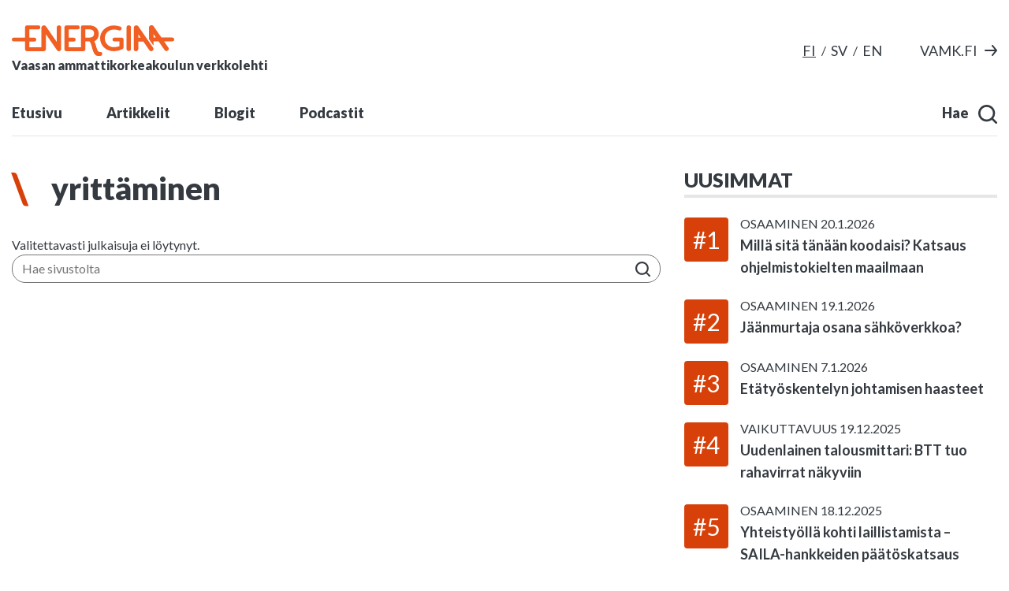

--- FILE ---
content_type: text/html; charset=UTF-8
request_url: https://energiaa.vamk.fi/avainsana/yrittaminen/
body_size: 82064
content:
<!doctype html>
<html lang="fi">
<head>
	<meta charset="utf-8">
	<meta http-equiv="x-ua-compatible" content="ie=edge">
	<meta name="viewport" content="width=device-width, initial-scale=1">
	
<script id='polyfills' data-polyfill='https://energiaa.vamk.fi/wp-content/themes/vamk/dist/scripts/polyfills-8d9c9429f6c59f686685.js'>(function(){var e=document.getElementById("polyfills").dataset.polyfill;var t=true;try{eval("async function() {}")}catch(e){t=false}if(t){return}var a=document.createElement("script");a.src=e;a.type="text/javascript";a.async=false;document.getElementsByTagName("script")[0].parentNode.appendChild(a)})();
</script>
<title>Avainsana: yrittäminen - Energiaa-verkkolehti</title>
		<style>img:is([sizes="auto" i], [sizes^="auto," i]) { contain-intrinsic-size: 3000px 1500px }</style>
	
<!-- The SEO Framework by Sybre Waaijer -->
<meta name="robots" content="noindex,max-snippet:-1,max-image-preview:standard,max-video-preview:-1" />
<meta property="og:type" content="website" />
<meta property="og:locale" content="fi_FI" />
<meta property="og:site_name" content="Energiaa-verkkolehti" />
<meta property="og:title" content="Avainsana: yrittäminen" />
<meta property="og:url" content="https://energiaa.vamk.fi/avainsana/yrittaminen/" />
<meta property="og:image" content="https://energiaa.vamk.fi/wp-content/uploads/2020/10/cropped-student-feedback.jpg" />
<meta property="og:image:width" content="1920" />
<meta property="og:image:height" content="1008" />
<meta name="twitter:card" content="summary_large_image" />
<meta name="twitter:title" content="Avainsana: yrittäminen" />
<meta name="twitter:image" content="https://energiaa.vamk.fi/wp-content/uploads/2020/10/cropped-student-feedback.jpg" />
<script type="application/ld+json">{"@context":"https://schema.org","@graph":[{"@type":"WebSite","@id":"https://energiaa.vamk.fi/#/schema/WebSite","url":"https://energiaa.vamk.fi/","name":"Energiaa-verkkolehti","description":"Vaasan ammattikorkeakoulun verkkolehti","inLanguage":"fi","potentialAction":{"@type":"SearchAction","target":{"@type":"EntryPoint","urlTemplate":"https://energiaa.vamk.fi/search/{search_term_string}/"},"query-input":"required name=search_term_string"},"publisher":{"@type":"Organization","@id":"https://energiaa.vamk.fi/#/schema/Organization","name":"Energiaa-verkkolehti","url":"https://energiaa.vamk.fi/"}},{"@type":"CollectionPage","@id":"https://energiaa.vamk.fi/avainsana/yrittaminen/","url":"https://energiaa.vamk.fi/avainsana/yrittaminen/","name":"Avainsana: yrittäminen - Energiaa-verkkolehti","inLanguage":"fi","isPartOf":{"@id":"https://energiaa.vamk.fi/#/schema/WebSite"},"breadcrumb":{"@type":"BreadcrumbList","@id":"https://energiaa.vamk.fi/#/schema/BreadcrumbList","itemListElement":[{"@type":"ListItem","position":1,"item":"https://energiaa.vamk.fi/","name":"Energiaa-verkkolehti"},{"@type":"ListItem","position":2,"name":"Avainsana: yrittäminen"}]}}]}</script>
<!-- / The SEO Framework by Sybre Waaijer | 2.90ms meta | 2.92ms boot -->

		<!-- This site uses the Google Analytics by MonsterInsights plugin v9.11.1 - Using Analytics tracking - https://www.monsterinsights.com/ -->
		<!-- Note: MonsterInsights is not currently configured on this site. The site owner needs to authenticate with Google Analytics in the MonsterInsights settings panel. -->
					<!-- No tracking code set -->
				<!-- / Google Analytics by MonsterInsights -->
		<link rel='stylesheet' id='wp-block-library-css' href='https://energiaa.vamk.fi/wp-includes/css/dist/block-library/style.min.css?ver=56b5d4df2ea0d0fff2b967e68a848f53' type='text/css' media='all' />
<style id='wp-block-library-inline-css' type='text/css'>

		.wp-block-pullquote {
			padding: 3em 0 !important;

			blockquote {
				margin: 0 0 1rem !important;
			}
		}

		.wp-block-quote {
			cite {
				display: inline;
			}
		}
</style>
<style id='global-styles-inline-css' type='text/css'>
:root{--wp--preset--aspect-ratio--square: 1;--wp--preset--aspect-ratio--4-3: 4/3;--wp--preset--aspect-ratio--3-4: 3/4;--wp--preset--aspect-ratio--3-2: 3/2;--wp--preset--aspect-ratio--2-3: 2/3;--wp--preset--aspect-ratio--16-9: 16/9;--wp--preset--aspect-ratio--9-16: 9/16;--wp--preset--color--black: #000000;--wp--preset--color--cyan-bluish-gray: #abb8c3;--wp--preset--color--white: #ffffff;--wp--preset--color--pale-pink: #f78da7;--wp--preset--color--vivid-red: #cf2e2e;--wp--preset--color--luminous-vivid-orange: #ff6900;--wp--preset--color--luminous-vivid-amber: #fcb900;--wp--preset--color--light-green-cyan: #7bdcb5;--wp--preset--color--vivid-green-cyan: #00d084;--wp--preset--color--pale-cyan-blue: #8ed1fc;--wp--preset--color--vivid-cyan-blue: #0693e3;--wp--preset--color--vivid-purple: #9b51e0;--wp--preset--gradient--vivid-cyan-blue-to-vivid-purple: linear-gradient(135deg,rgba(6,147,227,1) 0%,rgb(155,81,224) 100%);--wp--preset--gradient--light-green-cyan-to-vivid-green-cyan: linear-gradient(135deg,rgb(122,220,180) 0%,rgb(0,208,130) 100%);--wp--preset--gradient--luminous-vivid-amber-to-luminous-vivid-orange: linear-gradient(135deg,rgba(252,185,0,1) 0%,rgba(255,105,0,1) 100%);--wp--preset--gradient--luminous-vivid-orange-to-vivid-red: linear-gradient(135deg,rgba(255,105,0,1) 0%,rgb(207,46,46) 100%);--wp--preset--gradient--very-light-gray-to-cyan-bluish-gray: linear-gradient(135deg,rgb(238,238,238) 0%,rgb(169,184,195) 100%);--wp--preset--gradient--cool-to-warm-spectrum: linear-gradient(135deg,rgb(74,234,220) 0%,rgb(151,120,209) 20%,rgb(207,42,186) 40%,rgb(238,44,130) 60%,rgb(251,105,98) 80%,rgb(254,248,76) 100%);--wp--preset--gradient--blush-light-purple: linear-gradient(135deg,rgb(255,206,236) 0%,rgb(152,150,240) 100%);--wp--preset--gradient--blush-bordeaux: linear-gradient(135deg,rgb(254,205,165) 0%,rgb(254,45,45) 50%,rgb(107,0,62) 100%);--wp--preset--gradient--luminous-dusk: linear-gradient(135deg,rgb(255,203,112) 0%,rgb(199,81,192) 50%,rgb(65,88,208) 100%);--wp--preset--gradient--pale-ocean: linear-gradient(135deg,rgb(255,245,203) 0%,rgb(182,227,212) 50%,rgb(51,167,181) 100%);--wp--preset--gradient--electric-grass: linear-gradient(135deg,rgb(202,248,128) 0%,rgb(113,206,126) 100%);--wp--preset--gradient--midnight: linear-gradient(135deg,rgb(2,3,129) 0%,rgb(40,116,252) 100%);--wp--preset--font-size--small: 13px;--wp--preset--font-size--medium: 20px;--wp--preset--font-size--large: 36px;--wp--preset--font-size--x-large: 42px;--wp--preset--spacing--20: 0.44rem;--wp--preset--spacing--30: 0.67rem;--wp--preset--spacing--40: 1rem;--wp--preset--spacing--50: 1.5rem;--wp--preset--spacing--60: 2.25rem;--wp--preset--spacing--70: 3.38rem;--wp--preset--spacing--80: 5.06rem;--wp--preset--shadow--natural: 6px 6px 9px rgba(0, 0, 0, 0.2);--wp--preset--shadow--deep: 12px 12px 50px rgba(0, 0, 0, 0.4);--wp--preset--shadow--sharp: 6px 6px 0px rgba(0, 0, 0, 0.2);--wp--preset--shadow--outlined: 6px 6px 0px -3px rgba(255, 255, 255, 1), 6px 6px rgba(0, 0, 0, 1);--wp--preset--shadow--crisp: 6px 6px 0px rgba(0, 0, 0, 1);}:where(.is-layout-flex){gap: 0.5em;}:where(.is-layout-grid){gap: 0.5em;}body .is-layout-flex{display: flex;}.is-layout-flex{flex-wrap: wrap;align-items: center;}.is-layout-flex > :is(*, div){margin: 0;}body .is-layout-grid{display: grid;}.is-layout-grid > :is(*, div){margin: 0;}:where(.wp-block-columns.is-layout-flex){gap: 2em;}:where(.wp-block-columns.is-layout-grid){gap: 2em;}:where(.wp-block-post-template.is-layout-flex){gap: 1.25em;}:where(.wp-block-post-template.is-layout-grid){gap: 1.25em;}.has-black-color{color: var(--wp--preset--color--black) !important;}.has-cyan-bluish-gray-color{color: var(--wp--preset--color--cyan-bluish-gray) !important;}.has-white-color{color: var(--wp--preset--color--white) !important;}.has-pale-pink-color{color: var(--wp--preset--color--pale-pink) !important;}.has-vivid-red-color{color: var(--wp--preset--color--vivid-red) !important;}.has-luminous-vivid-orange-color{color: var(--wp--preset--color--luminous-vivid-orange) !important;}.has-luminous-vivid-amber-color{color: var(--wp--preset--color--luminous-vivid-amber) !important;}.has-light-green-cyan-color{color: var(--wp--preset--color--light-green-cyan) !important;}.has-vivid-green-cyan-color{color: var(--wp--preset--color--vivid-green-cyan) !important;}.has-pale-cyan-blue-color{color: var(--wp--preset--color--pale-cyan-blue) !important;}.has-vivid-cyan-blue-color{color: var(--wp--preset--color--vivid-cyan-blue) !important;}.has-vivid-purple-color{color: var(--wp--preset--color--vivid-purple) !important;}.has-black-background-color{background-color: var(--wp--preset--color--black) !important;}.has-cyan-bluish-gray-background-color{background-color: var(--wp--preset--color--cyan-bluish-gray) !important;}.has-white-background-color{background-color: var(--wp--preset--color--white) !important;}.has-pale-pink-background-color{background-color: var(--wp--preset--color--pale-pink) !important;}.has-vivid-red-background-color{background-color: var(--wp--preset--color--vivid-red) !important;}.has-luminous-vivid-orange-background-color{background-color: var(--wp--preset--color--luminous-vivid-orange) !important;}.has-luminous-vivid-amber-background-color{background-color: var(--wp--preset--color--luminous-vivid-amber) !important;}.has-light-green-cyan-background-color{background-color: var(--wp--preset--color--light-green-cyan) !important;}.has-vivid-green-cyan-background-color{background-color: var(--wp--preset--color--vivid-green-cyan) !important;}.has-pale-cyan-blue-background-color{background-color: var(--wp--preset--color--pale-cyan-blue) !important;}.has-vivid-cyan-blue-background-color{background-color: var(--wp--preset--color--vivid-cyan-blue) !important;}.has-vivid-purple-background-color{background-color: var(--wp--preset--color--vivid-purple) !important;}.has-black-border-color{border-color: var(--wp--preset--color--black) !important;}.has-cyan-bluish-gray-border-color{border-color: var(--wp--preset--color--cyan-bluish-gray) !important;}.has-white-border-color{border-color: var(--wp--preset--color--white) !important;}.has-pale-pink-border-color{border-color: var(--wp--preset--color--pale-pink) !important;}.has-vivid-red-border-color{border-color: var(--wp--preset--color--vivid-red) !important;}.has-luminous-vivid-orange-border-color{border-color: var(--wp--preset--color--luminous-vivid-orange) !important;}.has-luminous-vivid-amber-border-color{border-color: var(--wp--preset--color--luminous-vivid-amber) !important;}.has-light-green-cyan-border-color{border-color: var(--wp--preset--color--light-green-cyan) !important;}.has-vivid-green-cyan-border-color{border-color: var(--wp--preset--color--vivid-green-cyan) !important;}.has-pale-cyan-blue-border-color{border-color: var(--wp--preset--color--pale-cyan-blue) !important;}.has-vivid-cyan-blue-border-color{border-color: var(--wp--preset--color--vivid-cyan-blue) !important;}.has-vivid-purple-border-color{border-color: var(--wp--preset--color--vivid-purple) !important;}.has-vivid-cyan-blue-to-vivid-purple-gradient-background{background: var(--wp--preset--gradient--vivid-cyan-blue-to-vivid-purple) !important;}.has-light-green-cyan-to-vivid-green-cyan-gradient-background{background: var(--wp--preset--gradient--light-green-cyan-to-vivid-green-cyan) !important;}.has-luminous-vivid-amber-to-luminous-vivid-orange-gradient-background{background: var(--wp--preset--gradient--luminous-vivid-amber-to-luminous-vivid-orange) !important;}.has-luminous-vivid-orange-to-vivid-red-gradient-background{background: var(--wp--preset--gradient--luminous-vivid-orange-to-vivid-red) !important;}.has-very-light-gray-to-cyan-bluish-gray-gradient-background{background: var(--wp--preset--gradient--very-light-gray-to-cyan-bluish-gray) !important;}.has-cool-to-warm-spectrum-gradient-background{background: var(--wp--preset--gradient--cool-to-warm-spectrum) !important;}.has-blush-light-purple-gradient-background{background: var(--wp--preset--gradient--blush-light-purple) !important;}.has-blush-bordeaux-gradient-background{background: var(--wp--preset--gradient--blush-bordeaux) !important;}.has-luminous-dusk-gradient-background{background: var(--wp--preset--gradient--luminous-dusk) !important;}.has-pale-ocean-gradient-background{background: var(--wp--preset--gradient--pale-ocean) !important;}.has-electric-grass-gradient-background{background: var(--wp--preset--gradient--electric-grass) !important;}.has-midnight-gradient-background{background: var(--wp--preset--gradient--midnight) !important;}.has-small-font-size{font-size: var(--wp--preset--font-size--small) !important;}.has-medium-font-size{font-size: var(--wp--preset--font-size--medium) !important;}.has-large-font-size{font-size: var(--wp--preset--font-size--large) !important;}.has-x-large-font-size{font-size: var(--wp--preset--font-size--x-large) !important;}
:where(.wp-block-post-template.is-layout-flex){gap: 1.25em;}:where(.wp-block-post-template.is-layout-grid){gap: 1.25em;}
:where(.wp-block-columns.is-layout-flex){gap: 2em;}:where(.wp-block-columns.is-layout-grid){gap: 2em;}
:root :where(.wp-block-pullquote){font-size: 1.5em;line-height: 1.6;}
</style>
<link rel='stylesheet' id='searchwp-forms-css' href='https://energiaa.vamk.fi/wp-content/plugins/searchwp/assets/css/frontend/search-forms.min.css?ver=ae0a50c67c5b93f0e9d7b665e6b0eaa8' type='text/css' media='all' />
<link rel='stylesheet' id='styles/main-css' href='https://energiaa.vamk.fi/wp-content/themes/vamk/dist/styles/main.css?ver=902792e209efe28747b82b177384ac53' type='text/css' media='all' />
<script type='text/javascript' src="https://energiaa.vamk.fi/wp-includes/js/jquery/jquery.min.js?ver=b0961b5d754e9ff545d922233a20a65c" id="jquery-core-js"></script>
<script type='text/javascript' src="https://energiaa.vamk.fi/wp-includes/js/jquery/jquery-migrate.min.js?ver=8007418e929a9624e46b91a37afabeed" id="jquery-migrate-js"></script>
<link rel="apple-touch-icon" sizes="180x180" href="https://energiaa.vamk.fi/wp-content/themes/vamk/assets/images/favicons/apple-touch-icon.png">
<link rel="icon" type="image/png" sizes="32x32" href="https://energiaa.vamk.fi/wp-content/themes/vamk/assets/images/favicons/favicon-32x32.png">
<link rel="icon" type="image/png" sizes="16x16" href="https://energiaa.vamk.fi/wp-content/themes/vamk/assets/images/favicons/favicon-16x16.png">
<link rel="manifest" href="https://energiaa.vamk.fi/wp-content/themes/vamk/assets/images/favicons/site.webmanifest">
<link rel="mask-icon" href="https://energiaa.vamk.fi/wp-content/themes/vamk/assets/images/favicons/safari-pinned-tab.svg" color="#5bbad5">
<link rel="shortcut icon" href="https://energiaa.vamk.fi/wp-content/themes/vamk/assets/images/favicons/favicon.ico">
<meta name="msapplication-TileColor" content="#ffc40d">
<meta name="msapplication-config" content="https://energiaa.vamk.fi/wp-content/themes/vamk/assets/images/favicons/browserconfig.xml">
<meta name="theme-color" content="#d74009">
        <!-- Global site tag (gtag.js) - Google Analytics -->
        <script async src="https://www.googletagmanager.com/gtag/js?id=G-FPSFRX5VKX"></script>
        <script>
            window.dataLayer = window.dataLayer || [];

            function gtag() {
                dataLayer.push(arguments);
            }

            gtag('js', new Date());
            gtag('config', 'G-FPSFRX5VKX');
        </script>
        <!-- End Google Tag Manager -->
	</head>
<body class="archive tag tag-yrittaminen tag-1028 wp-theme-vamk">


<!--[if IE]>
<div class="alert alert-warning">
	You are using an &lt;strong&gt;outdated&lt;/strong&gt; browser. Please &lt;a href=&quot;http://browsehappy.com/&quot;&gt;upgrade your browser&lt;/a&gt; to improve your experience.</div>
<![endif]-->
<header class="site-header">
	<div class="container-fluid">
		<div class="site-header__content">
			<a class="header-skip-link" href="#content">Hyppää sisältöön</a>
			<div class="site-header__top-row">
				<div class="site-header__top-row__top">
					<ul class="header-lang-switcher">
			<li class="header-lang-switcher__item">
			<a href="https://energiaa.vamk.fi/avainsana/yrittaminen/"
			   class="header-lang-switcher__link header-lang-switcher__link--current" lang="fi" hreflang="fi"
			   aria-label="Siirry suomi sivulle">
				fi			</a>
		</li>
				<li class="header-lang-switcher__item">
			<a href="https://energiaa.vamk.fi/sv/"
			   class="header-lang-switcher__link" lang="sv-SE" hreflang="sv-SE"
			   aria-label="Gå till svenska sidor">
				sv			</a>
		</li>
				<li class="header-lang-switcher__item">
			<a href="https://energiaa.vamk.fi/en/"
			   class="header-lang-switcher__link" lang="en-GB" hreflang="en-GB"
			   aria-label="Go to english site">
				en			</a>
		</li>
		</ul>					<div class="header-vamk-link-wrapper">
	<a href="https://www.vamk.fi/" class="header-vamk-link-wrapper__link" target="_blank"
	   title="Siirry vamk-pääsivulle">
		<span class="header-vamk-link-wrapper__text">vamk.fi</span>
		<svg xmlns="http://www.w3.org/2000/svg" viewBox="0 0 16 14"><path fill="#343a40" d="M1 8h11.86l-3.63 4.36a1.001 1.001 0 001.54 1.28l5-6a1.19 1.19 0 00.09-.15c0-.05.05-.08.07-.13A1 1 0 0016 7a1 1 0 00-.07-.36c0-.05-.05-.08-.07-.13a1.19 1.19 0 00-.09-.15l-5-6A1 1 0 0010 0a1 1 0 00-.772 1.638l.002.002L12.86 6H1a1 1 0 100 2z"/></svg>	</a>
</div>
				</div>
				<div class="site-header__top-row__bottom">
					<a href="https://energiaa.vamk.fi/" class="site-header__logo"
					   title="Etusivulle">
						<svg data-name="Layer 1" xmlns="http://www.w3.org/2000/svg" viewBox="0 0 322.883 61.79"><defs><style>.enrgiaa-path{fill:#f15f22}</style></defs><path class="enrgiaa-path" d="M222.168 29.249l-.005 15.068a4.243 4.243 0 01-2.203 3.744 35.172 35.172 0 01-16.763 4.175c-16.593 0-27.6-11.687-27.6-26.098 0-14.064 12.02-25.631 26.518-25.631a39.877 39.877 0 0113.447 2.215 4.048 4.048 0 01-2.724 7.625 29.324 29.324 0 00-9.258-1.733c-11.502 0-18.64 7.685-18.64 17.662a17.581 17.581 0 0017.701 17.853 33.276 33.276 0 0011.155-1.94l.005-9.538h-9.794a3.846 3.846 0 110-7.692h13.844a4.304 4.304 0 014.317 4.29M232.473.166h.012a4.317 4.317 0 014.317 4.317l.005 43.016a4.317 4.317 0 01-4.317 4.317h-.012a4.317 4.317 0 01-4.317-4.317l-.005-43.016a4.317 4.317 0 014.317-4.317"/><path class="enrgiaa-path" d="M175.814 53.703h-1.659c-5.859 0-6.659-17.834-10.355-21.042a16.53 16.53 0 009.024-14.907c0-10.25-6.55-17.428-19.59-17.428h-12.517a3.17 3.17 0 00-3.17 3.17V44.23h-24.316l.013-11.409h9.724a3.915 3.915 0 003.915-3.915v-.01a3.914 3.914 0 00-3.915-3.914l-9.724-.065-.008-16.592h17.634a3.981 3.981 0 003.98-3.98v-.01a3.981 3.981 0 00-3.98-3.982h-21.963a4.317 4.317 0 00-4.318 4.317l-.004 43.215a4.318 4.318 0 004.318 4.317l32.974-.026a4.405 4.405 0 004.318-4.318l-.005-15.268h7.954c5.927 3.347 5.094 29.2 17.293 29.2h4.637a4.009 4.009 0 003.7-4.126 3.96 3.96 0 00-3.96-3.96m-23.21-28.783h-6.414l.005-16.647h6.415c8.15 0 10.87 2.956 10.87 8.323s-2.791 8.324-10.875 8.324M93.736.404h-.012a4.317 4.317 0 00-4.317 4.317l-.002 29.004L67.878 2.282A4.468 4.468 0 0065.033.404 6.515 6.515 0 0062.55.49a6.292 6.292 0 00-2.05 1.015 4.481 4.481 0 00-1.697 3.473v39.25H34.958l.012-11.408h9.724a3.914 3.914 0 003.915-3.914v-.01a3.915 3.915 0 00-3.915-3.915l-9.724-.065-.008-16.593h17.634a3.98 3.98 0 003.981-3.98v-.01a3.981 3.981 0 00-3.981-3.98H30.633a4.317 4.317 0 00-4.317 4.317l-.002 20.288H3.85A3.85 3.85 0 000 28.808v.01a3.85 3.85 0 003.85 3.85h22.464l-.002 15.217a4.318 4.318 0 004.318 4.318h32.916a4.476 4.476 0 001.59-.365 4.66 4.66 0 001.588-1.212 4.148 4.148 0 001.069-2.73v-29.83l22.047 32.2a4.45 4.45 0 003.674 1.926c.073.004.134.042.207.042h.011c.095 0 .175-.048.269-.054.101-.01.203.009.304-.008a4.508 4.508 0 00.683-.191 4.209 4.209 0 001.004-.478c.029-.018.061-.027.09-.047.015-.01.022-.028.037-.039a4.197 4.197 0 001.167-1.192l.064-.093a4.181 4.181 0 00.51-1.275 4.336 4.336 0 00.108-.54 3.88 3.88 0 00.081-.4l.003-43.196A4.317 4.317 0 0093.735.404m187.172 44.767L264.323 20.95 251.512 2.24a4.466 4.466 0 00-2.844-1.88 6.495 6.495 0 00-2.482.087 6.296 6.296 0 00-2.051 1.015 4.48 4.48 0 00-1.697 3.473v42.847a4.39 4.39 0 004.458 4.405 4.455 4.455 0 001.876-.393 4.324 4.324 0 002.656-3.942v-15.1h10.086l2.809 4.103 9.153 13.368a4.452 4.452 0 003.94 1.918 4.345 4.345 0 00.524-.013 4.496 4.496 0 002.967-6.957m-29.48-20.16v-6.99l4.787 6.99zm67.607-.261h-21.625L281.805 1.96A4.466 4.466 0 00278.96.082a6.495 6.495 0 00-2.482.087 6.296 6.296 0 00-2.051 1.015 4.479 4.479 0 00-1.696 3.473V8.41l.003 19.696 8.986 13.064-.002-8.695h10.088l11.962 17.471a4.493 4.493 0 007.43-5.052l-8.511-12.433h16.346a3.85 3.85 0 003.849-3.85v-.01a3.85 3.85 0 00-3.85-3.85m-37.312-.016v-6.99l4.786 6.99z"/></svg>						<span
							class="site-header__logo-title">Vaasan ammattikorkeakoulun verkkolehti</span>
					</a>
					<div class="primary-nav-actions primary-nav-actions--mobile">
						<button class="primary-nav__search-toggler" type="button"
						        aria-label="Avaa haku"
						        data-aria-label-close="Sulje haku">
							<span class="primary-nav__search-text">
								Hae							</span>
							<span
								class="primary-nav__search-toggler-icon primary-nav__search-toggler-icon--open"><svg xmlns="http://www.w3.org/2000/svg" viewBox="0 0 24 24"><path fill="#343a40" d="M10.667 2.667a8 8 0 110 16 8 8 0 010-16zM19.08 17.2a10.56 10.56 0 002.253-6.533C21.333 4.776 16.558 0 10.667 0S0 4.776 0 10.667c0 5.89 4.776 10.666 10.667 10.666A10.56 10.56 0 0017.2 19.08l4.52 4.533a1.333 1.333 0 001.886.008l.007-.008a1.333 1.333 0 00.008-1.885l-.008-.008z"/></svg></span>
							<span
								class="primary-nav__search-toggler-icon primary-nav__search-toggler-icon--close"><svg xmlns="http://www.w3.org/2000/svg" viewBox="0 0 30 30"><path d="M28.1 0L30 1.9 16.9 15 30 28.1 28.1 30 15 16.9 1.9 30 0 28.1 13.1 15 0 1.9 1.9 0 15 13.1z"/></svg></span>
						</button>
						<button class="primary-nav__nav-toggler hamburger hamburger--spin" type="button"
						        aria-label="Avaa tai sulje valikko">
							<span class="hamburger-box">
								<span class="hamburger-inner"></span>
							</span>
						</button>
					</div>
				</div>
			</div>
			<div class="site-header__bottom-row">
				<div class="header-primary-nav-wrapper">
					<nav id="header-primary-nav" class="header-primary-nav"
					     aria-label="Päävalikko">
						<ul class="header-primary-nav-lvl-1"><li class="header-primary-nav-lvl-1__item "><a class="header-primary-nav-lvl-1__link"  href="https://energiaa.vamk.fi/">Etusivu</a></li>
<li class="header-primary-nav-lvl-1__item  current_page_parent"><a class="header-primary-nav-lvl-1__link"  href="https://energiaa.vamk.fi/artikkelit/">Artikkelit</a>
<button class="header-primary-nav-lvl-1__sub-menu-toggle" data-header-toggle="sub-menu" aria-label="Open sub-navigation" aria-expanded="false"><svg xmlns="http://www.w3.org/2000/svg" fill="#FFF" fill-rule="evenodd" viewBox="0 0 10 6"><path d="M9.406 0L10 .656 5 6 0 .656.594 0 5 4.688z"/></svg></button>

<ul class="header-primary-nav-lvl-2 header-primary-nav-lvl">
	<li class="header-primary-nav-lvl-2__item "><a class="header-primary-nav-lvl-2__link"  href="https://energiaa.vamk.fi/kategoria/ihmisyys/">Ihmisyys</a></li>
	<li class="header-primary-nav-lvl-2__item "><a class="header-primary-nav-lvl-2__link"  href="https://energiaa.vamk.fi/kategoria/osaaminen/">Osaaminen</a></li>
	<li class="header-primary-nav-lvl-2__item "><a class="header-primary-nav-lvl-2__link"  href="https://energiaa.vamk.fi/kategoria/tulevaisuus/">Tulevaisuus</a></li>
	<li class="header-primary-nav-lvl-2__item "><a class="header-primary-nav-lvl-2__link"  href="https://energiaa.vamk.fi/kategoria/vaikuttavuus/">Vaikuttavuus</a></li>
	<li class="header-primary-nav-lvl-2__item "><a class="header-primary-nav-lvl-2__link"  href="https://energiaa.vamk.fi/kategoria/yhdessa/">Yhdessä</a></li>
</ul>
</li>
<li class="header-primary-nav-lvl-1__item "><a class="header-primary-nav-lvl-1__link"  href="https://energiaa.vamk.fi/blogit/">Blogit</a></li>
<li class="header-primary-nav-lvl-1__item "><a class="header-primary-nav-lvl-1__link"  href="https://energiaa.vamk.fi/podcastit/">Podcastit</a></li>
</ul>					</nav>
				</div>
				<div class="primary-nav-actions primary-nav-actions--desktop">
					<button class="primary-nav__search-toggler" type="button"
					        aria-label="Avaa haku"
					        data-aria-label-close="Sulje haku">
						<span class="primary-nav__search-text">
							Hae						</span>
						<span
							class="primary-nav__search-toggler-icon primary-nav__search-toggler-icon--open"><svg xmlns="http://www.w3.org/2000/svg" viewBox="0 0 24 24"><path fill="#343a40" d="M10.667 2.667a8 8 0 110 16 8 8 0 010-16zM19.08 17.2a10.56 10.56 0 002.253-6.533C21.333 4.776 16.558 0 10.667 0S0 4.776 0 10.667c0 5.89 4.776 10.666 10.667 10.666A10.56 10.56 0 0017.2 19.08l4.52 4.533a1.333 1.333 0 001.886.008l.007-.008a1.333 1.333 0 00.008-1.885l-.008-.008z"/></svg></span>
						<span
							class="primary-nav__search-toggler-icon primary-nav__search-toggler-icon--close"><svg xmlns="http://www.w3.org/2000/svg" viewBox="0 0 30 30"><path d="M28.1 0L30 1.9 16.9 15 30 28.1 28.1 30 15 16.9 1.9 30 0 28.1 13.1 15 0 1.9 1.9 0 15 13.1z"/></svg></span>
					</button>
					<button class="primary-nav__nav-toggler hamburger hamburger--spin" type="button"
					        aria-label="Avaa tai sulje valikko">
						<span class="hamburger-box">
							<span class="hamburger-inner"></span>
						</span>
					</button>
				</div>

				<div class="search-slider">
					<form role="search" method="get" class="search-form" action="https://energiaa.vamk.fi/">

	<label class="sr-only">Hae sivustolta</label>

	<input type="search" value="" name="s" class="search-form__field"
	       placeholder="Hae sivustolta" aria-label="Hae sivustolta" required>

	<button type="submit" class="search-form__button" aria-label="Hae">
		<svg xmlns="http://www.w3.org/2000/svg" viewBox="0 0 24 24"><path fill="#343a40" d="M10.667 2.667a8 8 0 110 16 8 8 0 010-16zM19.08 17.2a10.56 10.56 0 002.253-6.533C21.333 4.776 16.558 0 10.667 0S0 4.776 0 10.667c0 5.89 4.776 10.666 10.667 10.666A10.56 10.56 0 0017.2 19.08l4.52 4.533a1.333 1.333 0 001.886.008l.007-.008a1.333 1.333 0 00.008-1.885l-.008-.008z"/></svg>	</button>

</form>

				</div>
			</div>
		</div>
	</div>
</header><div class="wrap" id="content">
	<main class="main" role="document">
	<div class="container-fluid">
		<div class="row">
			<main class="archive-list">
					<h1 class="archive-title archive-title--red">
		yrittäminen	</h1>

<div class="alert alert-warning">
	Valitettavasti julkaisuja ei löytynyt.</div>
<form role="search" method="get" class="search-form" action="https://energiaa.vamk.fi/">

	<label class="sr-only">Hae sivustolta</label>

	<input type="search" value="" name="s" class="search-form__field"
	       placeholder="Hae sivustolta" aria-label="Hae sivustolta" required>

	<button type="submit" class="search-form__button" aria-label="Hae">
		<svg xmlns="http://www.w3.org/2000/svg" viewBox="0 0 24 24"><path fill="#343a40" d="M10.667 2.667a8 8 0 110 16 8 8 0 010-16zM19.08 17.2a10.56 10.56 0 002.253-6.533C21.333 4.776 16.558 0 10.667 0S0 4.776 0 10.667c0 5.89 4.776 10.666 10.667 10.666A10.56 10.56 0 0017.2 19.08l4.52 4.533a1.333 1.333 0 001.886.008l.007-.008a1.333 1.333 0 00.008-1.885l-.008-.008z"/></svg>	</button>

</form>

			</main>
			<aside class="main-sidebar">
				<h2 class="sidebar__title">
	Uusimmat</h2>
<div class="sidebar-content-wrapper">
	
<div class="b-numbered-list-item">
    <div class="b-numbered-list-item__left">
		<span class="b-numbered-list-item__index">
			#1		</span>
    </div>
    <div class="b-numbered-list-item__right">
        <div class="b-numbered-list-item__right__upper-row">
			                <a href="https://energiaa.vamk.fi/kategoria/osaaminen/" class="b-numbered-list-item__category">
					Osaaminen                </a>
			            <span class="b-numbered-list-item__right__date">
				20.1.2026			</span>
        </div>
        <a href="https://energiaa.vamk.fi/artikkelit/osaaminen/milla-sita-tanaan-koodaisi-katsaus-ohjelmistokielten-maailmaan/" class="b-numbered-list-item__right__lower-row">
			Millä sitä tänään koodaisi? Katsaus ohjelmistokielten maailmaan        </a>
    </div>
</div>
<div class="b-numbered-list-item">
    <div class="b-numbered-list-item__left">
		<span class="b-numbered-list-item__index">
			#2		</span>
    </div>
    <div class="b-numbered-list-item__right">
        <div class="b-numbered-list-item__right__upper-row">
			                <a href="https://energiaa.vamk.fi/kategoria/osaaminen/" class="b-numbered-list-item__category">
					Osaaminen                </a>
			            <span class="b-numbered-list-item__right__date">
				19.1.2026			</span>
        </div>
        <a href="https://energiaa.vamk.fi/artikkelit/osaaminen/jaanmurtaja-osana-sahkoverkkoa/" class="b-numbered-list-item__right__lower-row">
			Jäänmurtaja osana sähköverkkoa?        </a>
    </div>
</div>
<div class="b-numbered-list-item">
    <div class="b-numbered-list-item__left">
		<span class="b-numbered-list-item__index">
			#3		</span>
    </div>
    <div class="b-numbered-list-item__right">
        <div class="b-numbered-list-item__right__upper-row">
			                <a href="https://energiaa.vamk.fi/kategoria/osaaminen/" class="b-numbered-list-item__category">
					Osaaminen                </a>
			            <span class="b-numbered-list-item__right__date">
				7.1.2026			</span>
        </div>
        <a href="https://energiaa.vamk.fi/artikkelit/osaaminen/etatyoskentelyn-johtamisen-haasteet/" class="b-numbered-list-item__right__lower-row">
			Etätyöskentelyn johtamisen haasteet        </a>
    </div>
</div>
<div class="b-numbered-list-item">
    <div class="b-numbered-list-item__left">
		<span class="b-numbered-list-item__index">
			#4		</span>
    </div>
    <div class="b-numbered-list-item__right">
        <div class="b-numbered-list-item__right__upper-row">
			                <a href="https://energiaa.vamk.fi/kategoria/vaikuttavuus/" class="b-numbered-list-item__category">
					Vaikuttavuus                </a>
			            <span class="b-numbered-list-item__right__date">
				19.12.2025			</span>
        </div>
        <a href="https://energiaa.vamk.fi/artikkelit/vaikuttavuus/uudenlainen-talousmittari-btt-tuo-rahavirrat-nakyviin/" class="b-numbered-list-item__right__lower-row">
			Uudenlainen talousmittari: BTT tuo rahavirrat näkyviin        </a>
    </div>
</div>
<div class="b-numbered-list-item">
    <div class="b-numbered-list-item__left">
		<span class="b-numbered-list-item__index">
			#5		</span>
    </div>
    <div class="b-numbered-list-item__right">
        <div class="b-numbered-list-item__right__upper-row">
			                <a href="https://energiaa.vamk.fi/kategoria/osaaminen/" class="b-numbered-list-item__category">
					Osaaminen                </a>
			            <span class="b-numbered-list-item__right__date">
				18.12.2025			</span>
        </div>
        <a href="https://energiaa.vamk.fi/artikkelit/osaaminen/yhteistyolla-kohti-laillistamista-saila-hankkeiden-paatoskatsaus/" class="b-numbered-list-item__right__lower-row">
			Yhteistyöllä kohti laillistamista – SAILA-hankkeiden päätöskatsaus        </a>
    </div>
</div>
<div class="b-numbered-list-item">
    <div class="b-numbered-list-item__left">
		<span class="b-numbered-list-item__index">
			#6		</span>
    </div>
    <div class="b-numbered-list-item__right">
        <div class="b-numbered-list-item__right__upper-row">
			                <a href="https://energiaa.vamk.fi/kategoria/osaaminen/" class="b-numbered-list-item__category">
					Osaaminen                </a>
			            <span class="b-numbered-list-item__right__date">
				17.12.2025			</span>
        </div>
        <a href="https://energiaa.vamk.fi/artikkelit/osaaminen/talent-acquisition-kansainvalisessa-insinoori-ja-konsultointialan-yrityksessa-haasteet-ja-strategiat-kasvuvaiheessa/" class="b-numbered-list-item__right__lower-row">
			Talent Acquisition kansainvälisessä insinööri- ja konsultointialan yrityksessä: haasteet ja strategiat kasvuvaiheessa        </a>
    </div>
</div></div>				<h2 class="sidebar__title">
	Avainsanat</h2>
<div class="sidebar-content-wrapper">
	<ul class='wp-tag-cloud' role='list'>
	<li><a href="https://energiaa.vamk.fi/avainsana/opiskelijat/" class="tag-cloud-link tag-link-205 tag-link-position-1" style="font-size: 16px;">opiskelijat</a></li>
	<li><a href="https://energiaa.vamk.fi/avainsana/ammattikorkeakoulut/" class="tag-cloud-link tag-link-24 tag-link-position-2" style="font-size: 16px;">ammattikorkeakoulut</a></li>
	<li><a href="https://energiaa.vamk.fi/avainsana/hyvinvointi/" class="tag-cloud-link tag-link-432 tag-link-position-3" style="font-size: 16px;">hyvinvointi</a></li>
	<li><a href="https://energiaa.vamk.fi/avainsana/yritykset/" class="tag-cloud-link tag-link-181 tag-link-position-4" style="font-size: 16px;">yritykset</a></li>
	<li><a href="https://energiaa.vamk.fi/avainsana/kehittaminen/" class="tag-cloud-link tag-link-25 tag-link-position-5" style="font-size: 16px;">kehittäminen</a></li>
	<li><a href="https://energiaa.vamk.fi/avainsana/johtaminen/" class="tag-cloud-link tag-link-398 tag-link-position-6" style="font-size: 16px;">johtaminen</a></li>
	<li><a href="https://energiaa.vamk.fi/avainsana/kokemukset/" class="tag-cloud-link tag-link-385 tag-link-position-7" style="font-size: 16px;">kokemukset</a></li>
	<li><a href="https://energiaa.vamk.fi/avainsana/projektit/" class="tag-cloud-link tag-link-484 tag-link-position-8" style="font-size: 16px;">projektit</a></li>
	<li><a href="https://energiaa.vamk.fi/avainsana/vuorovaikutus/" class="tag-cloud-link tag-link-400 tag-link-position-9" style="font-size: 16px;">vuorovaikutus</a></li>
	<li><a href="https://energiaa.vamk.fi/avainsana/yhteistyo/" class="tag-cloud-link tag-link-109 tag-link-position-10" style="font-size: 16px;">yhteistyö</a></li>
	<li><a href="https://energiaa.vamk.fi/avainsana/oppiminen/" class="tag-cloud-link tag-link-111 tag-link-position-11" style="font-size: 16px;">oppiminen</a></li>
	<li><a href="https://energiaa.vamk.fi/avainsana/tyoelama/" class="tag-cloud-link tag-link-107 tag-link-position-12" style="font-size: 16px;">työelämä</a></li>
	<li><a href="https://energiaa.vamk.fi/avainsana/osaaminen/" class="tag-cloud-link tag-link-183 tag-link-position-13" style="font-size: 16px;">osaaminen</a></li>
	<li><a href="https://energiaa.vamk.fi/avainsana/nuoret/" class="tag-cloud-link tag-link-1722 tag-link-position-14" style="font-size: 16px;">nuoret</a></li>
	<li><a href="https://energiaa.vamk.fi/avainsana/markkinointi/" class="tag-cloud-link tag-link-668 tag-link-position-15" style="font-size: 16px;">markkinointi</a></li>
	<li><a href="https://energiaa.vamk.fi/avainsana/opetus/" class="tag-cloud-link tag-link-207 tag-link-position-16" style="font-size: 16px;">opetus</a></li>
	<li><a href="https://energiaa.vamk.fi/avainsana/energiantuotanto/" class="tag-cloud-link tag-link-950 tag-link-position-17" style="font-size: 16px;">energiantuotanto</a></li>
	<li><a href="https://energiaa.vamk.fi/avainsana/tyohyvinvointi/" class="tag-cloud-link tag-link-482 tag-link-position-18" style="font-size: 16px;">työhyvinvointi</a></li>
	<li><a href="https://energiaa.vamk.fi/avainsana/koulutus/" class="tag-cloud-link tag-link-329 tag-link-position-19" style="font-size: 16px;">koulutus</a></li>
	<li><a href="https://energiaa.vamk.fi/avainsana/uusiutuvat-energialahteet/" class="tag-cloud-link tag-link-34 tag-link-position-20" style="font-size: 16px;">uusiutuvat energialähteet</a></li>
	<li><a href="https://energiaa.vamk.fi/avainsana/opinnaytteet/" class="tag-cloud-link tag-link-211 tag-link-position-21" style="font-size: 16px;">opinnäytteet</a></li>
	<li><a href="https://energiaa.vamk.fi/avainsana/tekoaly/" class="tag-cloud-link tag-link-1610 tag-link-position-22" style="font-size: 16px;">tekoäly</a></li>
	<li><a href="https://energiaa.vamk.fi/avainsana/tulevaisuus/" class="tag-cloud-link tag-link-331 tag-link-position-23" style="font-size: 16px;">tulevaisuus</a></li>
	<li><a href="https://energiaa.vamk.fi/avainsana/viestinta/" class="tag-cloud-link tag-link-232 tag-link-position-24" style="font-size: 16px;">viestintä</a></li>
	<li><a href="https://energiaa.vamk.fi/avainsana/digitalisaatio/" class="tag-cloud-link tag-link-697 tag-link-position-25" style="font-size: 16px;">digitalisaatio</a></li>
	<li><a href="https://energiaa.vamk.fi/avainsana/organisaatiot/" class="tag-cloud-link tag-link-453 tag-link-position-26" style="font-size: 16px;">organisaatiot</a></li>
	<li><a href="https://energiaa.vamk.fi/avainsana/tyoyhteisot/" class="tag-cloud-link tag-link-1021 tag-link-position-27" style="font-size: 16px;">työyhteisöt</a></li>
	<li><a href="https://energiaa.vamk.fi/avainsana/tutkimus-ja-kehittamistoiminta/" class="tag-cloud-link tag-link-420 tag-link-position-28" style="font-size: 16px;">tutkimus- ja kehittämistoiminta</a></li>
	<li><a href="https://energiaa.vamk.fi/avainsana/terveydenhuolto/" class="tag-cloud-link tag-link-257 tag-link-position-29" style="font-size: 16px;">terveydenhuolto</a></li>
	<li><a href="https://energiaa.vamk.fi/avainsana/motivaatio/" class="tag-cloud-link tag-link-416 tag-link-position-30" style="font-size: 16px;">motivaatio</a></li>
	<li><a href="https://energiaa.vamk.fi/avainsana/tutkimus/" class="tag-cloud-link tag-link-324 tag-link-position-31" style="font-size: 16px;">tutkimus</a></li>
	<li><a href="https://energiaa.vamk.fi/avainsana/terveysala/" class="tag-cloud-link tag-link-584 tag-link-position-32" style="font-size: 16px;">terveysala</a></li>
	<li><a href="https://energiaa.vamk.fi/avainsana/tyoyhteisot-3/" class="tag-cloud-link tag-link-1699 tag-link-position-33" style="font-size: 16px;">työyhteisöt</a></li>
	<li><a href="https://energiaa.vamk.fi/avainsana/sosiaaliala/" class="tag-cloud-link tag-link-788 tag-link-position-34" style="font-size: 16px;">sosiaaliala</a></li>
	<li><a href="https://energiaa.vamk.fi/avainsana/palvelut/" class="tag-cloud-link tag-link-835 tag-link-position-35" style="font-size: 16px;">palvelut</a></li>
	<li><a href="https://energiaa.vamk.fi/avainsana/tyollistyminen/" class="tag-cloud-link tag-link-833 tag-link-position-36" style="font-size: 16px;">työllistyminen</a></li>
	<li><a href="https://energiaa.vamk.fi/avainsana/opettajat/" class="tag-cloud-link tag-link-209 tag-link-position-37" style="font-size: 16px;">opettajat</a></li>
	<li><a href="https://energiaa.vamk.fi/avainsana/sosiaalinen-media/" class="tag-cloud-link tag-link-664 tag-link-position-38" style="font-size: 16px;">sosiaalinen media</a></li>
	<li><a href="https://energiaa.vamk.fi/avainsana/kestava-kehitys/" class="tag-cloud-link tag-link-434 tag-link-position-39" style="font-size: 16px;">kestävä kehitys</a></li>
	<li><a href="https://energiaa.vamk.fi/avainsana/innovaatiot/" class="tag-cloud-link tag-link-177 tag-link-position-40" style="font-size: 16px;">innovaatiot</a></li>
	<li><a href="https://energiaa.vamk.fi/avainsana/hoitotyo/" class="tag-cloud-link tag-link-906 tag-link-position-41" style="font-size: 16px;">hoitotyö</a></li>
	<li><a href="https://energiaa.vamk.fi/avainsana/opiskelu/" class="tag-cloud-link tag-link-1883 tag-link-position-42" style="font-size: 16px;">opiskelu</a></li>
	<li><a href="https://energiaa.vamk.fi/avainsana/tuulienergia/" class="tag-cloud-link tag-link-683 tag-link-position-43" style="font-size: 16px;">tuulienergia</a></li>
	<li><a href="https://energiaa.vamk.fi/avainsana/jaksaminen/" class="tag-cloud-link tag-link-1935 tag-link-position-44" style="font-size: 16px;">jaksaminen</a></li>
	<li><a href="https://energiaa.vamk.fi/avainsana/tietotekniikka/" class="tag-cloud-link tag-link-1632 tag-link-position-45" style="font-size: 16px;">tietotekniikka</a></li>
	<li><a href="https://energiaa.vamk.fi/avainsana/sahkoverkot/" class="tag-cloud-link tag-link-1321 tag-link-position-46" style="font-size: 16px;">sähköverkot</a></li>
	<li><a href="https://energiaa.vamk.fi/avainsana/muutos/" class="tag-cloud-link tag-link-423 tag-link-position-47" style="font-size: 16px;">muutos</a></li>
	<li><a href="https://energiaa.vamk.fi/avainsana/terveyspalvelut/" class="tag-cloud-link tag-link-169 tag-link-position-48" style="font-size: 16px;">terveyspalvelut</a></li>
	<li><a href="https://energiaa.vamk.fi/avainsana/tyontekijat/" class="tag-cloud-link tag-link-234 tag-link-position-49" style="font-size: 16px;">työntekijät</a></li>
	<li><a href="https://energiaa.vamk.fi/avainsana/tuulivoimalat/" class="tag-cloud-link tag-link-1705 tag-link-position-50" style="font-size: 16px;">tuulivoimalat</a></li>
	<li><a href="https://energiaa.vamk.fi/avainsana/mielikuvat/" class="tag-cloud-link tag-link-1732 tag-link-position-51" style="font-size: 16px;">mielikuvat</a></li>
	<li><a href="https://energiaa.vamk.fi/avainsana/energia/" class="tag-cloud-link tag-link-33 tag-link-position-52" style="font-size: 16px;">energia</a></li>
	<li><a href="https://energiaa.vamk.fi/avainsana/opetusmenetelmat/" class="tag-cloud-link tag-link-752 tag-link-position-53" style="font-size: 16px;">opetusmenetelmät</a></li>
	<li><a href="https://energiaa.vamk.fi/avainsana/asiakaslahtoisyys/" class="tag-cloud-link tag-link-259 tag-link-position-54" style="font-size: 16px;">asiakaslähtöisyys</a></li>
	<li><a href="https://energiaa.vamk.fi/avainsana/ostokayttaytyminen/" class="tag-cloud-link tag-link-2743 tag-link-position-55" style="font-size: 16px;">ostokäyttäytyminen</a></li>
	<li><a href="https://energiaa.vamk.fi/avainsana/laatu/" class="tag-cloud-link tag-link-1151 tag-link-position-56" style="font-size: 16px;">laatu</a></li>
	<li><a href="https://energiaa.vamk.fi/avainsana/turvallisuus/" class="tag-cloud-link tag-link-605 tag-link-position-57" style="font-size: 16px;">turvallisuus</a></li>
	<li><a href="https://energiaa.vamk.fi/avainsana/brandit/" class="tag-cloud-link tag-link-1248 tag-link-position-58" style="font-size: 16px;">brändit</a></li>
	<li><a href="https://energiaa.vamk.fi/avainsana/liiketoiminta/" class="tag-cloud-link tag-link-1064 tag-link-position-59" style="font-size: 16px;">liiketoiminta</a></li>
	<li><a href="https://energiaa.vamk.fi/avainsana/arviointi/" class="tag-cloud-link tag-link-362 tag-link-position-60" style="font-size: 16px;">arviointi</a></li>
	<li><a href="https://energiaa.vamk.fi/avainsana/asiakkaat/" class="tag-cloud-link tag-link-2436 tag-link-position-61" style="font-size: 16px;">asiakkaat</a></li>
	<li><a href="https://energiaa.vamk.fi/avainsana/vastuullisuus/" class="tag-cloud-link tag-link-2431 tag-link-position-62" style="font-size: 16px;">vastuullisuus</a></li>
	<li><a href="https://energiaa.vamk.fi/avainsana/esihenkilot/" class="tag-cloud-link tag-link-1019 tag-link-position-63" style="font-size: 16px;">esihenkilöt</a></li>
	<li><a href="https://energiaa.vamk.fi/avainsana/tietoturva/" class="tag-cloud-link tag-link-1009 tag-link-position-64" style="font-size: 16px;">tietoturva</a></li>
	<li><a href="https://energiaa.vamk.fi/avainsana/lainsaadanto/" class="tag-cloud-link tag-link-528 tag-link-position-65" style="font-size: 16px;">lainsäädäntö</a></li>
	<li><a href="https://energiaa.vamk.fi/avainsana/etatyo/" class="tag-cloud-link tag-link-941 tag-link-position-66" style="font-size: 16px;">etätyö</a></li>
	<li><a href="https://energiaa.vamk.fi/avainsana/lapset-ikaryhmat/" class="tag-cloud-link tag-link-2089 tag-link-position-67" style="font-size: 16px;">lapset (ikäryhmät)</a></li>
	<li><a href="https://energiaa.vamk.fi/avainsana/kansainvalisyys/" class="tag-cloud-link tag-link-1207 tag-link-position-68" style="font-size: 16px;">kansainvälisyys</a></li>
	<li><a href="https://energiaa.vamk.fi/avainsana/kierratys/" class="tag-cloud-link tag-link-1795 tag-link-position-69" style="font-size: 16px;">kierrätys</a></li>
	<li><a href="https://energiaa.vamk.fi/avainsana/tyoelama-2/" class="tag-cloud-link tag-link-1534 tag-link-position-70" style="font-size: 16px;">työelämä</a></li>
	<li><a href="https://energiaa.vamk.fi/avainsana/ikaantyneet-3/" class="tag-cloud-link tag-link-1504 tag-link-position-71" style="font-size: 16px;">ikääntyneet</a></li>
	<li><a href="https://energiaa.vamk.fi/avainsana/sahkontuotanto/" class="tag-cloud-link tag-link-2124 tag-link-position-72" style="font-size: 16px;">sähköntuotanto</a></li>
	<li><a href="https://energiaa.vamk.fi/avainsana/kirjoittaminen/" class="tag-cloud-link tag-link-410 tag-link-position-73" style="font-size: 16px;">kirjoittaminen</a></li>
	<li><a href="https://energiaa.vamk.fi/avainsana/kustannukset/" class="tag-cloud-link tag-link-813 tag-link-position-74" style="font-size: 16px;">kustannukset</a></li>
	<li><a href="https://energiaa.vamk.fi/avainsana/rahoitus/" class="tag-cloud-link tag-link-358 tag-link-position-75" style="font-size: 16px;">rahoitus</a></li>
	<li><a href="https://energiaa.vamk.fi/avainsana/tapahtumat/" class="tag-cloud-link tag-link-1331 tag-link-position-76" style="font-size: 16px;">tapahtumat</a></li>
	<li><a href="https://energiaa.vamk.fi/avainsana/perehdyttaminen/" class="tag-cloud-link tag-link-1701 tag-link-position-77" style="font-size: 16px;">perehdyttäminen</a></li>
	<li><a href="https://energiaa.vamk.fi/avainsana/suunnittelu/" class="tag-cloud-link tag-link-3429 tag-link-position-78" style="font-size: 16px;">suunnittelu</a></li>
	<li><a href="https://energiaa.vamk.fi/avainsana/palvelumuotoilu/" class="tag-cloud-link tag-link-1811 tag-link-position-79" style="font-size: 16px;">palvelumuotoilu</a></li>
	<li><a href="https://energiaa.vamk.fi/avainsana/palaute/" class="tag-cloud-link tag-link-395 tag-link-position-80" style="font-size: 16px;">palaute</a></li>
	<li><a href="https://energiaa.vamk.fi/avainsana/osallisuus/" class="tag-cloud-link tag-link-1691 tag-link-position-81" style="font-size: 16px;">osallisuus</a></li>
	<li><a href="https://energiaa.vamk.fi/avainsana/yrittajyys/" class="tag-cloud-link tag-link-943 tag-link-position-82" style="font-size: 16px;">yrittäjyys</a></li>
	<li><a href="https://energiaa.vamk.fi/avainsana/kyselytutkimus/" class="tag-cloud-link tag-link-890 tag-link-position-83" style="font-size: 16px;">kyselytutkimus</a></li>
	<li><a href="https://energiaa.vamk.fi/avainsana/liikunta/" class="tag-cloud-link tag-link-1004 tag-link-position-84" style="font-size: 16px;">liikunta</a></li>
	<li><a href="https://energiaa.vamk.fi/avainsana/vaikutukset/" class="tag-cloud-link tag-link-2043 tag-link-position-85" style="font-size: 16px;">vaikutukset</a></li>
	<li><a href="https://energiaa.vamk.fi/avainsana/markkinointiviestinta/" class="tag-cloud-link tag-link-1800 tag-link-position-86" style="font-size: 16px;">markkinointiviestintä</a></li>
	<li><a href="https://energiaa.vamk.fi/avainsana/teknologia/" class="tag-cloud-link tag-link-1714 tag-link-position-87" style="font-size: 16px;">teknologia</a></li>
	<li><a href="https://energiaa.vamk.fi/avainsana/varhaiskasvatus/" class="tag-cloud-link tag-link-1002 tag-link-position-88" style="font-size: 16px;">varhaiskasvatus</a></li>
	<li><a href="https://energiaa.vamk.fi/avainsana/korkeakouluopiskelu/" class="tag-cloud-link tag-link-586 tag-link-position-89" style="font-size: 16px;">korkeakouluopiskelu</a></li>
	<li><a href="https://energiaa.vamk.fi/avainsana/kehittaminen-3/" class="tag-cloud-link tag-link-1500 tag-link-position-90" style="font-size: 16px;">kehittäminen</a></li>
	<li><a href="https://energiaa.vamk.fi/avainsana/ymparistovaikutukset/" class="tag-cloud-link tag-link-1389 tag-link-position-91" style="font-size: 16px;">ympäristövaikutukset</a></li>
	<li><a href="https://energiaa.vamk.fi/avainsana/vaasa/" class="tag-cloud-link tag-link-1340 tag-link-position-92" style="font-size: 16px;">Vaasa</a></li>
	<li><a href="https://energiaa.vamk.fi/avainsana/korkeakoulut/" class="tag-cloud-link tag-link-443 tag-link-position-93" style="font-size: 16px;">korkeakoulut</a></li>
	<li><a href="https://energiaa.vamk.fi/avainsana/kielitaito/" class="tag-cloud-link tag-link-1779 tag-link-position-94" style="font-size: 16px;">kielitaito</a></li>
	<li><a href="https://energiaa.vamk.fi/avainsana/verkostoituminen/" class="tag-cloud-link tag-link-1498 tag-link-position-95" style="font-size: 16px;">verkostoituminen</a></li>
	<li><a href="https://energiaa.vamk.fi/avainsana/yritysvastuu/" class="tag-cloud-link tag-link-2374 tag-link-position-96" style="font-size: 16px;">yritysvastuu</a></li>
	<li><a href="https://energiaa.vamk.fi/avainsana/kotihoito/" class="tag-cloud-link tag-link-2176 tag-link-position-97" style="font-size: 16px;">kotihoito</a></li>
	<li><a href="https://energiaa.vamk.fi/avainsana/ohjelmistokehitys/" class="tag-cloud-link tag-link-708 tag-link-position-98" style="font-size: 16px;">ohjelmistokehitys</a></li>
	<li><a href="https://energiaa.vamk.fi/avainsana/myynti/" class="tag-cloud-link tag-link-666 tag-link-position-99" style="font-size: 16px;">myynti</a></li>
	<li><a href="https://energiaa.vamk.fi/avainsana/simulointi/" class="tag-cloud-link tag-link-1289 tag-link-position-100" style="font-size: 16px;">simulointi</a></li>
	<li><a href="https://energiaa.vamk.fi/avainsana/elinikainen-oppiminen/" class="tag-cloud-link tag-link-1760 tag-link-position-101" style="font-size: 16px;">elinikäinen oppiminen</a></li>
	<li><a href="https://energiaa.vamk.fi/avainsana/sairaanhoitajat/" class="tag-cloud-link tag-link-1646 tag-link-position-102" style="font-size: 16px;">sairaanhoitajat</a></li>
	<li><a href="https://energiaa.vamk.fi/avainsana/tyotyytyvaisyys/" class="tag-cloud-link tag-link-2540 tag-link-position-103" style="font-size: 16px;">työtyytyväisyys</a></li>
	<li><a href="https://energiaa.vamk.fi/avainsana/kehitys/" class="tag-cloud-link tag-link-1634 tag-link-position-104" style="font-size: 16px;">kehitys</a></li>
	<li><a href="https://energiaa.vamk.fi/avainsana/oppimisymparisto/" class="tag-cloud-link tag-link-314 tag-link-position-105" style="font-size: 16px;">oppimisympäristö</a></li>
	<li><a href="https://energiaa.vamk.fi/avainsana/kehittaminen-4/" class="tag-cloud-link tag-link-1517 tag-link-position-106" style="font-size: 16px;">kehittäminen</a></li>
	<li><a href="https://energiaa.vamk.fi/avainsana/tyokyky/" class="tag-cloud-link tag-link-221 tag-link-position-107" style="font-size: 16px;">työkyky</a></li>
	<li><a href="https://energiaa.vamk.fi/avainsana/opiskelijavaihto/" class="tag-cloud-link tag-link-1748 tag-link-position-108" style="font-size: 16px;">opiskelijavaihto</a></li>
	<li><a href="https://energiaa.vamk.fi/avainsana/luonto/" class="tag-cloud-link tag-link-471 tag-link-position-109" style="font-size: 16px;">luonto</a></li>
	<li><a href="https://energiaa.vamk.fi/avainsana/kuluttajakayttaytyminen/" class="tag-cloud-link tag-link-3212 tag-link-position-110" style="font-size: 16px;">kuluttajakäyttäytyminen</a></li>
	<li><a href="https://energiaa.vamk.fi/avainsana/tieteellinen-kirjoittaminen/" class="tag-cloud-link tag-link-388 tag-link-position-111" style="font-size: 16px;">tieteellinen kirjoittaminen</a></li>
	<li><a href="https://energiaa.vamk.fi/avainsana/mittaus/" class="tag-cloud-link tag-link-625 tag-link-position-112" style="font-size: 16px;">mittaus</a></li>
	<li><a href="https://energiaa.vamk.fi/avainsana/opiskelijavalinnat/" class="tag-cloud-link tag-link-1402 tag-link-position-113" style="font-size: 16px;">opiskelijavalinnat</a></li>
	<li><a href="https://energiaa.vamk.fi/avainsana/yhteisollisyys/" class="tag-cloud-link tag-link-1477 tag-link-position-114" style="font-size: 16px;">yhteisöllisyys</a></li>
	<li><a href="https://energiaa.vamk.fi/avainsana/paastot/" class="tag-cloud-link tag-link-1349 tag-link-position-115" style="font-size: 16px;">päästöt</a></li>
	<li><a href="https://energiaa.vamk.fi/avainsana/kannattavuus/" class="tag-cloud-link tag-link-2385 tag-link-position-116" style="font-size: 16px;">kannattavuus</a></li>
	<li><a href="https://energiaa.vamk.fi/avainsana/mallintaminen/" class="tag-cloud-link tag-link-503 tag-link-position-117" style="font-size: 16px;">mallintaminen</a></li>
	<li><a href="https://energiaa.vamk.fi/avainsana/sahkomarkkinat/" class="tag-cloud-link tag-link-2852 tag-link-position-118" style="font-size: 16px;">sähkömarkkinat</a></li>
	<li><a href="https://energiaa.vamk.fi/avainsana/muotoilu/" class="tag-cloud-link tag-link-1607 tag-link-position-119" style="font-size: 16px;">muotoilu</a></li>
	<li><a href="https://energiaa.vamk.fi/avainsana/potilasturvallisuus/" class="tag-cloud-link tag-link-603 tag-link-position-120" style="font-size: 16px;">potilasturvallisuus</a></li>
	<li><a href="https://energiaa.vamk.fi/avainsana/tyohyvinvointi-2/" class="tag-cloud-link tag-link-1244 tag-link-position-121" style="font-size: 16px;">työhyvinvointi</a></li>
	<li><a href="https://energiaa.vamk.fi/avainsana/asiakaskokemus/" class="tag-cloud-link tag-link-1876 tag-link-position-122" style="font-size: 16px;">asiakaskokemus</a></li>
	<li><a href="https://energiaa.vamk.fi/avainsana/meret/" class="tag-cloud-link tag-link-1707 tag-link-position-123" style="font-size: 16px;">meret</a></li>
	<li><a href="https://energiaa.vamk.fi/avainsana/bioenergia/" class="tag-cloud-link tag-link-2979 tag-link-position-124" style="font-size: 16px;">bioenergia</a></li>
	<li><a href="https://energiaa.vamk.fi/avainsana/lastensuojelu/" class="tag-cloud-link tag-link-3096 tag-link-position-125" style="font-size: 16px;">lastensuojelu</a></li>
	<li><a href="https://energiaa.vamk.fi/avainsana/rekrytointi/" class="tag-cloud-link tag-link-1734 tag-link-position-126" style="font-size: 16px;">rekrytointi</a></li>
	<li><a href="https://energiaa.vamk.fi/avainsana/ikaantyminen/" class="tag-cloud-link tag-link-873 tag-link-position-127" style="font-size: 16px;">ikääntyminen</a></li>
	<li><a href="https://energiaa.vamk.fi/avainsana/automaatio/" class="tag-cloud-link tag-link-3338 tag-link-position-128" style="font-size: 16px;">automaatio</a></li>
	<li><a href="https://energiaa.vamk.fi/avainsana/tuotekehitys/" class="tag-cloud-link tag-link-924 tag-link-position-129" style="font-size: 16px;">tuotekehitys</a></li>
	<li><a href="https://energiaa.vamk.fi/avainsana/kehittaminen-5/" class="tag-cloud-link tag-link-1592 tag-link-position-130" style="font-size: 16px;">kehittäminen</a></li>
	<li><a href="https://energiaa.vamk.fi/avainsana/tyohyvinvointi-6/" class="tag-cloud-link tag-link-4185 tag-link-position-131" style="font-size: 16px;">työhyvinvointi</a></li>
	<li><a href="https://energiaa.vamk.fi/avainsana/maahanmuuttajat/" class="tag-cloud-link tag-link-582 tag-link-position-132" style="font-size: 16px;">maahanmuuttajat</a></li>
	<li><a href="https://energiaa.vamk.fi/avainsana/hyotykaytto/" class="tag-cloud-link tag-link-2960 tag-link-position-133" style="font-size: 16px;">hyötykäyttö</a></li>
	<li><a href="https://energiaa.vamk.fi/avainsana/ohjelmointi/" class="tag-cloud-link tag-link-3090 tag-link-position-134" style="font-size: 16px;">ohjelmointi</a></li>
	<li><a href="https://energiaa.vamk.fi/avainsana/tiktok/" class="tag-cloud-link tag-link-3434 tag-link-position-135" style="font-size: 16px;">TikTok</a></li>
	<li><a href="https://energiaa.vamk.fi/avainsana/tietojarjestelmat/" class="tag-cloud-link tag-link-1326 tag-link-position-136" style="font-size: 16px;">tietojärjestelmät</a></li>
	<li><a href="https://energiaa.vamk.fi/avainsana/teknologinen-kehitys/" class="tag-cloud-link tag-link-1166 tag-link-position-137" style="font-size: 16px;">teknologinen kehitys</a></li>
	<li><a href="https://energiaa.vamk.fi/avainsana/tyoharjoittelu/" class="tag-cloud-link tag-link-785 tag-link-position-138" style="font-size: 16px;">työharjoittelu</a></li>
	<li><a href="https://energiaa.vamk.fi/avainsana/kansainvalinen-yhteistyo/" class="tag-cloud-link tag-link-1752 tag-link-position-139" style="font-size: 16px;">kansainvälinen yhteistyö</a></li>
	<li><a href="https://energiaa.vamk.fi/avainsana/terveyden-edistaminen/" class="tag-cloud-link tag-link-912 tag-link-position-140" style="font-size: 16px;">terveyden edistäminen</a></li>
	<li><a href="https://energiaa.vamk.fi/avainsana/yritystoiminta/" class="tag-cloud-link tag-link-2099 tag-link-position-141" style="font-size: 16px;">yritystoiminta</a></li>
	<li><a href="https://energiaa.vamk.fi/avainsana/tutkimusmenetelmat/" class="tag-cloud-link tag-link-661 tag-link-position-142" style="font-size: 16px;">tutkimusmenetelmät</a></li>
	<li><a href="https://energiaa.vamk.fi/avainsana/vety/" class="tag-cloud-link tag-link-32 tag-link-position-143" style="font-size: 16px;">vety</a></li>
	<li><a href="https://energiaa.vamk.fi/avainsana/monikulttuurisuus/" class="tag-cloud-link tag-link-3178 tag-link-position-144" style="font-size: 16px;">monikulttuurisuus</a></li>
	<li><a href="https://energiaa.vamk.fi/avainsana/tyon-kuormittavuus/" class="tag-cloud-link tag-link-223 tag-link-position-145" style="font-size: 16px;">työn kuormittavuus</a></li>
	<li><a href="https://energiaa.vamk.fi/avainsana/mainonta/" class="tag-cloud-link tag-link-2745 tag-link-position-146" style="font-size: 16px;">mainonta</a></li>
	<li><a href="https://energiaa.vamk.fi/avainsana/tietosuoja/" class="tag-cloud-link tag-link-523 tag-link-position-147" style="font-size: 16px;">tietosuoja</a></li>
	<li><a href="https://energiaa.vamk.fi/avainsana/kehittaminen-2/" class="tag-cloud-link tag-link-1486 tag-link-position-148" style="font-size: 16px;">kehittäminen</a></li>
	<li><a href="https://energiaa.vamk.fi/avainsana/sosiaalipalvelut/" class="tag-cloud-link tag-link-171 tag-link-position-149" style="font-size: 16px;">sosiaalipalvelut</a></li>
	<li><a href="https://energiaa.vamk.fi/avainsana/riskit/" class="tag-cloud-link tag-link-3352 tag-link-position-150" style="font-size: 16px;">riskit</a></li>
	<li><a href="https://energiaa.vamk.fi/avainsana/tunteet/" class="tag-cloud-link tag-link-2288 tag-link-position-151" style="font-size: 16px;">tunteet</a></li>
	<li><a href="https://energiaa.vamk.fi/avainsana/standardit/" class="tag-cloud-link tag-link-1441 tag-link-position-152" style="font-size: 16px;">standardit</a></li>
	<li><a href="https://energiaa.vamk.fi/avainsana/kuntoutus/" class="tag-cloud-link tag-link-3019 tag-link-position-153" style="font-size: 16px;">kuntoutus</a></li>
	<li><a href="https://energiaa.vamk.fi/avainsana/vesivoima/" class="tag-cloud-link tag-link-1689 tag-link-position-154" style="font-size: 16px;">vesivoima</a></li>
	<li><a href="https://energiaa.vamk.fi/avainsana/verkkopalvelut/" class="tag-cloud-link tag-link-1085 tag-link-position-155" style="font-size: 16px;">verkkopalvelut</a></li>
	<li><a href="https://energiaa.vamk.fi/avainsana/hulevesi/" class="tag-cloud-link tag-link-3388 tag-link-position-156" style="font-size: 16px;">hulevesi</a></li>
	<li><a href="https://energiaa.vamk.fi/avainsana/muutosjohtaminen/" class="tag-cloud-link tag-link-2139 tag-link-position-157" style="font-size: 16px;">muutosjohtaminen</a></li>
	<li><a href="https://energiaa.vamk.fi/avainsana/projektijohtaminen/" class="tag-cloud-link tag-link-2558 tag-link-position-158" style="font-size: 16px;">projektijohtaminen</a></li>
	<li><a href="https://energiaa.vamk.fi/avainsana/vaikuttavuus/" class="tag-cloud-link tag-link-250 tag-link-position-159" style="font-size: 16px;">vaikuttavuus</a></li>
	<li><a href="https://energiaa.vamk.fi/avainsana/sosiaalinen-media-5/" class="tag-cloud-link tag-link-3515 tag-link-position-160" style="font-size: 16px;">sosiaalinen media</a></li>
	<li><a href="https://energiaa.vamk.fi/avainsana/sosiaalinen-media-3/" class="tag-cloud-link tag-link-3483 tag-link-position-161" style="font-size: 16px;">sosiaalinen media</a></li>
	<li><a href="https://energiaa.vamk.fi/avainsana/stressi/" class="tag-cloud-link tag-link-1960 tag-link-position-162" style="font-size: 16px;">stressi</a></li>
	<li><a href="https://energiaa.vamk.fi/avainsana/yhteisoviestinta/" class="tag-cloud-link tag-link-1741 tag-link-position-163" style="font-size: 16px;">yhteisöviestintä</a></li>
	<li><a href="https://energiaa.vamk.fi/avainsana/vesihuolto/" class="tag-cloud-link tag-link-3455 tag-link-position-164" style="font-size: 16px;">vesihuolto</a></li>
	<li><a href="https://energiaa.vamk.fi/avainsana/robotiikka/" class="tag-cloud-link tag-link-1710 tag-link-position-165" style="font-size: 16px;">robotiikka</a></li>
	<li><a href="https://energiaa.vamk.fi/avainsana/pelillistaminen/" class="tag-cloud-link tag-link-414 tag-link-position-166" style="font-size: 16px;">pelillistäminen</a></li>
	<li><a href="https://energiaa.vamk.fi/avainsana/tiimit/" class="tag-cloud-link tag-link-2182 tag-link-position-167" style="font-size: 16px;">tiimit</a></li>
	<li><a href="https://energiaa.vamk.fi/avainsana/kaupunkisuunnittelu/" class="tag-cloud-link tag-link-1342 tag-link-position-168" style="font-size: 16px;">kaupunkisuunnittelu</a></li>
	<li><a href="https://energiaa.vamk.fi/avainsana/sahkoautot/" class="tag-cloud-link tag-link-2246 tag-link-position-169" style="font-size: 16px;">sähköautot</a></li>
	<li><a href="https://energiaa.vamk.fi/avainsana/riskienhallinta/" class="tag-cloud-link tag-link-1421 tag-link-position-170" style="font-size: 16px;">riskienhallinta</a></li>
	<li><a href="https://energiaa.vamk.fi/avainsana/potilaat/" class="tag-cloud-link tag-link-1060 tag-link-position-171" style="font-size: 16px;">potilaat</a></li>
	<li><a href="https://energiaa.vamk.fi/avainsana/tyoyhteisot-4/" class="tag-cloud-link tag-link-4029 tag-link-position-172" style="font-size: 16px;">työyhteisöt</a></li>
	<li><a href="https://energiaa.vamk.fi/avainsana/uupumus/" class="tag-cloud-link tag-link-4352 tag-link-position-173" style="font-size: 16px;">uupumus</a></li>
	<li><a href="https://energiaa.vamk.fi/avainsana/tukeminen/" class="tag-cloud-link tag-link-3225 tag-link-position-174" style="font-size: 16px;">tukeminen</a></li>
	<li><a href="https://energiaa.vamk.fi/avainsana/tyovoima/" class="tag-cloud-link tag-link-2688 tag-link-position-175" style="font-size: 16px;">työvoima</a></li>
	<li><a href="https://energiaa.vamk.fi/avainsana/ammattitaito/" class="tag-cloud-link tag-link-1467 tag-link-position-176" style="font-size: 16px;">ammattitaito</a></li>
	<li><a href="https://energiaa.vamk.fi/avainsana/tieteellinen-julkaisutoiminta/" class="tag-cloud-link tag-link-322 tag-link-position-177" style="font-size: 16px;">tieteellinen julkaisutoiminta</a></li>
	<li><a href="https://energiaa.vamk.fi/avainsana/tuottavuus/" class="tag-cloud-link tag-link-3333 tag-link-position-178" style="font-size: 16px;">tuottavuus</a></li>
	<li><a href="https://energiaa.vamk.fi/avainsana/projektinhallinta/" class="tag-cloud-link tag-link-2517 tag-link-position-179" style="font-size: 16px;">projektinhallinta</a></li>
	<li><a href="https://energiaa.vamk.fi/avainsana/henkilostojohtaminen/" class="tag-cloud-link tag-link-860 tag-link-position-180" style="font-size: 16px;">henkilöstöjohtaminen</a></li>
	<li><a href="https://energiaa.vamk.fi/avainsana/3d-mallinnus/" class="tag-cloud-link tag-link-2414 tag-link-position-181" style="font-size: 16px;">3D-mallinnus</a></li>
	<li><a href="https://energiaa.vamk.fi/avainsana/pandemiat/" class="tag-cloud-link tag-link-227 tag-link-position-182" style="font-size: 16px;">pandemiat</a></li>
	<li><a href="https://energiaa.vamk.fi/avainsana/kuluttajat/" class="tag-cloud-link tag-link-3397 tag-link-position-183" style="font-size: 16px;">kuluttajat</a></li>
	<li><a href="https://energiaa.vamk.fi/avainsana/sosionomit/" class="tag-cloud-link tag-link-2064 tag-link-position-184" style="font-size: 16px;">sosionomit</a></li>
	<li><a href="https://energiaa.vamk.fi/avainsana/tyohyvinvointi-5/" class="tag-cloud-link tag-link-4097 tag-link-position-185" style="font-size: 16px;">työhyvinvointi</a></li>
	<li><a href="https://energiaa.vamk.fi/avainsana/tyohyvinvointi-4/" class="tag-cloud-link tag-link-3910 tag-link-position-186" style="font-size: 16px;">työhyvinvointi</a></li>
	<li><a href="https://energiaa.vamk.fi/avainsana/mentorointi/" class="tag-cloud-link tag-link-3356 tag-link-position-187" style="font-size: 16px;">mentorointi</a></li>
	<li><a href="https://energiaa.vamk.fi/avainsana/tiedonhallinta/" class="tag-cloud-link tag-link-1324 tag-link-position-188" style="font-size: 16px;">tiedonhallinta</a></li>
	<li><a href="https://energiaa.vamk.fi/avainsana/instagram/" class="tag-cloud-link tag-link-2747 tag-link-position-189" style="font-size: 16px;">Instagram</a></li>
	<li><a href="https://energiaa.vamk.fi/avainsana/tyoyhteisotaidot/" class="tag-cloud-link tag-link-1519 tag-link-position-190" style="font-size: 16px;">työyhteisötaidot</a></li>
	<li><a href="https://energiaa.vamk.fi/avainsana/opiskelijaelama/" class="tag-cloud-link tag-link-3650 tag-link-position-191" style="font-size: 16px;">opiskelijaelämä</a></li>
	<li><a href="https://energiaa.vamk.fi/avainsana/tyovoimapula/" class="tag-cloud-link tag-link-1370 tag-link-position-192" style="font-size: 16px;">työvoimapula</a></li>
	<li><a href="https://energiaa.vamk.fi/avainsana/digitaalinen-markkinointi/" class="tag-cloud-link tag-link-3214 tag-link-position-193" style="font-size: 16px;">digitaalinen markkinointi</a></li>
	<li><a href="https://energiaa.vamk.fi/avainsana/vammaiset/" class="tag-cloud-link tag-link-1564 tag-link-position-194" style="font-size: 16px;">vammaiset</a></li>
	<li><a href="https://energiaa.vamk.fi/avainsana/kustannuslaskenta/" class="tag-cloud-link tag-link-1443 tag-link-position-195" style="font-size: 16px;">kustannuslaskenta</a></li>
	<li><a href="https://energiaa.vamk.fi/avainsana/akut/" class="tag-cloud-link tag-link-1162 tag-link-position-196" style="font-size: 16px;">akut</a></li>
	<li><a href="https://energiaa.vamk.fi/avainsana/kieli-ja-kielet/" class="tag-cloud-link tag-link-280 tag-link-position-197" style="font-size: 16px;">kieli ja kielet</a></li>
	<li><a href="https://energiaa.vamk.fi/avainsana/tekoaly-2/" class="tag-cloud-link tag-link-4280 tag-link-position-198" style="font-size: 16px;">tekoäly</a></li>
	<li><a href="https://energiaa.vamk.fi/avainsana/taloushallinto/" class="tag-cloud-link tag-link-2392 tag-link-position-199" style="font-size: 16px;">taloushallinto</a></li>
	<li><a href="https://energiaa.vamk.fi/avainsana/lapsiperheet/" class="tag-cloud-link tag-link-1087 tag-link-position-200" style="font-size: 16px;">lapsiperheet</a></li>
	<li><a href="https://energiaa.vamk.fi/avainsana/eu-direktiivit/" class="tag-cloud-link tag-link-2879 tag-link-position-201" style="font-size: 16px;">EU-direktiivit</a></li>
	<li><a href="https://energiaa.vamk.fi/avainsana/vedenlaatu/" class="tag-cloud-link tag-link-2328 tag-link-position-202" style="font-size: 16px;">vedenlaatu</a></li>
	<li><a href="https://energiaa.vamk.fi/avainsana/energiatehokkuus/" class="tag-cloud-link tag-link-1353 tag-link-position-203" style="font-size: 16px;">energiatehokkuus</a></li>
	<li><a href="https://energiaa.vamk.fi/avainsana/tyohyvinvointi-3/" class="tag-cloud-link tag-link-1307 tag-link-position-204" style="font-size: 16px;">työhyvinvointi</a></li>
	<li><a href="https://energiaa.vamk.fi/avainsana/osallistaminen/" class="tag-cloud-link tag-link-26 tag-link-position-205" style="font-size: 16px;">osallistaminen</a></li>
	<li><a href="https://energiaa.vamk.fi/avainsana/vertaistuki/" class="tag-cloud-link tag-link-2560 tag-link-position-206" style="font-size: 16px;">vertaistuki</a></li>
	<li><a href="https://energiaa.vamk.fi/avainsana/kulttuuri/" class="tag-cloud-link tag-link-1256 tag-link-position-207" style="font-size: 16px;">kulttuuri</a></li>
	<li><a href="https://energiaa.vamk.fi/avainsana/vesiensuojelu/" class="tag-cloud-link tag-link-2326 tag-link-position-208" style="font-size: 16px;">vesiensuojelu</a></li>
	<li><a href="https://energiaa.vamk.fi/avainsana/terveysvaikutukset/" class="tag-cloud-link tag-link-1614 tag-link-position-209" style="font-size: 16px;">terveysvaikutukset</a></li>
	<li><a href="https://energiaa.vamk.fi/avainsana/green-care/" class="tag-cloud-link tag-link-469 tag-link-position-210" style="font-size: 16px;">green care</a></li>
	<li><a href="https://energiaa.vamk.fi/avainsana/tekoaly-5/" class="tag-cloud-link tag-link-5025 tag-link-position-211" style="font-size: 16px;">tekoäly</a></li>
	<li><a href="https://energiaa.vamk.fi/avainsana/korkea-asteen-koulutus/" class="tag-cloud-link tag-link-1835 tag-link-position-212" style="font-size: 16px;">korkea-asteen koulutus</a></li>
	<li><a href="https://energiaa.vamk.fi/avainsana/brandays/" class="tag-cloud-link tag-link-1798 tag-link-position-213" style="font-size: 16px;">brändäys</a></li>
	<li><a href="https://energiaa.vamk.fi/avainsana/dokumentointi/" class="tag-cloud-link tag-link-1511 tag-link-position-214" style="font-size: 16px;">dokumentointi</a></li>
	<li><a href="https://energiaa.vamk.fi/avainsana/mielenterveys/" class="tag-cloud-link tag-link-1081 tag-link-position-215" style="font-size: 16px;">mielenterveys</a></li>
	<li><a href="https://energiaa.vamk.fi/avainsana/kulutus/" class="tag-cloud-link tag-link-2854 tag-link-position-216" style="font-size: 16px;">kulutus</a></li>
	<li><a href="https://energiaa.vamk.fi/avainsana/urheilu/" class="tag-cloud-link tag-link-2444 tag-link-position-217" style="font-size: 16px;">urheilu</a></li>
	<li><a href="https://energiaa.vamk.fi/avainsana/3d-tulostus/" class="tag-cloud-link tag-link-1712 tag-link-position-218" style="font-size: 16px;">3D-tulostus</a></li>
	<li><a href="https://energiaa.vamk.fi/avainsana/kehittaminen-6/" class="tag-cloud-link tag-link-4061 tag-link-position-219" style="font-size: 16px;">kehittäminen</a></li>
	<li><a href="https://energiaa.vamk.fi/avainsana/opinto-ohjaus/" class="tag-cloud-link tag-link-1832 tag-link-position-220" style="font-size: 16px;">opinto-ohjaus</a></li>
	<li><a href="https://energiaa.vamk.fi/avainsana/historia/" class="tag-cloud-link tag-link-1066 tag-link-position-221" style="font-size: 16px;">historia</a></li>
	<li><a href="https://energiaa.vamk.fi/avainsana/sahkonjakelu/" class="tag-cloud-link tag-link-4328 tag-link-position-222" style="font-size: 16px;">sähkönjakelu</a></li>
	<li><a href="https://energiaa.vamk.fi/avainsana/tyontekijat-2/" class="tag-cloud-link tag-link-2695 tag-link-position-223" style="font-size: 16px;">työntekijät</a></li>
	<li><a href="https://energiaa.vamk.fi/avainsana/liikenne/" class="tag-cloud-link tag-link-1344 tag-link-position-224" style="font-size: 16px;">liikenne</a></li>
	<li><a href="https://energiaa.vamk.fi/avainsana/vaikuttajamarkkinointi/" class="tag-cloud-link tag-link-3574 tag-link-position-225" style="font-size: 16px;">vaikuttajamarkkinointi</a></li>
	<li><a href="https://energiaa.vamk.fi/avainsana/uusiokaytto/" class="tag-cloud-link tag-link-2439 tag-link-position-226" style="font-size: 16px;">uusiokäyttö</a></li>
	<li><a href="https://energiaa.vamk.fi/avainsana/luovuus/" class="tag-cloud-link tag-link-822 tag-link-position-227" style="font-size: 16px;">luovuus</a></li>
	<li><a href="https://energiaa.vamk.fi/avainsana/ennaltaehkaisy/" class="tag-cloud-link tag-link-3142 tag-link-position-228" style="font-size: 16px;">ennaltaehkäisy</a></li>
	<li><a href="https://energiaa.vamk.fi/avainsana/aurinkoenergia/" class="tag-cloud-link tag-link-2996 tag-link-position-229" style="font-size: 16px;">aurinkoenergia</a></li>
	<li><a href="https://energiaa.vamk.fi/avainsana/ymparistovaikutukset-2/" class="tag-cloud-link tag-link-1793 tag-link-position-230" style="font-size: 16px;">ympäristövaikutukset</a></li>
	<li><a href="https://energiaa.vamk.fi/avainsana/hinnat/" class="tag-cloud-link tag-link-2850 tag-link-position-231" style="font-size: 16px;">hinnat</a></li>
	<li><a href="https://energiaa.vamk.fi/avainsana/kulttuuritoiminta/" class="tag-cloud-link tag-link-1473 tag-link-position-232" style="font-size: 16px;">kulttuuritoiminta</a></li>
	<li><a href="https://energiaa.vamk.fi/avainsana/sosiaalityontekijat/" class="tag-cloud-link tag-link-3200 tag-link-position-233" style="font-size: 16px;">sosiaalityöntekijät</a></li>
	<li><a href="https://energiaa.vamk.fi/avainsana/covid-19/" class="tag-cloud-link tag-link-2081 tag-link-position-234" style="font-size: 16px;">COVID-19</a></li>
	<li><a href="https://energiaa.vamk.fi/avainsana/insinoorit/" class="tag-cloud-link tag-link-1532 tag-link-position-235" style="font-size: 16px;">insinöörit</a></li>
	<li><a href="https://energiaa.vamk.fi/avainsana/moniammatillisuus/" class="tag-cloud-link tag-link-1298 tag-link-position-236" style="font-size: 16px;">moniammatillisuus</a></li>
	<li><a href="https://energiaa.vamk.fi/avainsana/arvot/" class="tag-cloud-link tag-link-980 tag-link-position-237" style="font-size: 16px;">arvot</a></li>
	<li><a href="https://energiaa.vamk.fi/avainsana/tekoaly-4/" class="tag-cloud-link tag-link-4593 tag-link-position-238" style="font-size: 16px;">tekoäly</a></li>
	<li><a href="https://energiaa.vamk.fi/avainsana/uudistukset/" class="tag-cloud-link tag-link-360 tag-link-position-239" style="font-size: 16px;">uudistukset</a></li>
	<li><a href="https://energiaa.vamk.fi/avainsana/testaus/" class="tag-cloud-link tag-link-3379 tag-link-position-240" style="font-size: 16px;">testaus</a></li>
	<li><a href="https://energiaa.vamk.fi/avainsana/kilpailukyky/" class="tag-cloud-link tag-link-2522 tag-link-position-241" style="font-size: 16px;">kilpailukyky</a></li>
	<li><a href="https://energiaa.vamk.fi/avainsana/ikaantyneet-2/" class="tag-cloud-link tag-link-1471 tag-link-position-242" style="font-size: 16px;">ikääntyneet</a></li>
	<li><a href="https://energiaa.vamk.fi/avainsana/sosiaalityo/" class="tag-cloud-link tag-link-3198 tag-link-position-243" style="font-size: 16px;">sosiaalityö</a></li>
	<li><a href="https://energiaa.vamk.fi/avainsana/sijoitustoiminta/" class="tag-cloud-link tag-link-2755 tag-link-position-244" style="font-size: 16px;">sijoitustoiminta</a></li>
	<li><a href="https://energiaa.vamk.fi/avainsana/johtajuus/" class="tag-cloud-link tag-link-404 tag-link-position-245" style="font-size: 16px;">johtajuus</a></li>
	<li><a href="https://energiaa.vamk.fi/avainsana/elamanhallinta/" class="tag-cloud-link tag-link-4486 tag-link-position-246" style="font-size: 16px;">elämänhallinta</a></li>
	<li><a href="https://energiaa.vamk.fi/avainsana/tiimityo/" class="tag-cloud-link tag-link-2178 tag-link-position-247" style="font-size: 16px;">tiimityö</a></li>
	<li><a href="https://energiaa.vamk.fi/avainsana/aivot/" class="tag-cloud-link tag-link-1056 tag-link-position-248" style="font-size: 16px;">aivot</a></li>
	<li><a href="https://energiaa.vamk.fi/avainsana/yhteistyo-4/" class="tag-cloud-link tag-link-5061 tag-link-position-249" style="font-size: 16px;">yhteistyö</a></li>
	<li><a href="https://energiaa.vamk.fi/avainsana/taide/" class="tag-cloud-link tag-link-2314 tag-link-position-250" style="font-size: 16px;">taide</a></li>
	<li><a href="https://energiaa.vamk.fi/avainsana/hiljainen-tieto/" class="tag-cloud-link tag-link-1172 tag-link-position-251" style="font-size: 16px;">hiljainen tieto</a></li>
	<li><a href="https://energiaa.vamk.fi/avainsana/ikaantyneet/" class="tag-cloud-link tag-link-871 tag-link-position-252" style="font-size: 16px;">ikääntyneet</a></li>
	<li><a href="https://energiaa.vamk.fi/avainsana/elektrolyysi/" class="tag-cloud-link tag-link-38 tag-link-position-253" style="font-size: 16px;">elektrolyysi</a></li>
	<li><a href="https://energiaa.vamk.fi/avainsana/tyoelama-3/" class="tag-cloud-link tag-link-4077 tag-link-position-254" style="font-size: 16px;">työelämä</a></li>
	<li><a href="https://energiaa.vamk.fi/avainsana/sijoittajat/" class="tag-cloud-link tag-link-2753 tag-link-position-255" style="font-size: 16px;">sijoittajat</a></li>
	<li><a href="https://energiaa.vamk.fi/avainsana/kasvihuonekaasut/" class="tag-cloud-link tag-link-2596 tag-link-position-256" style="font-size: 16px;">kasvihuonekaasut</a></li>
	<li><a href="https://energiaa.vamk.fi/avainsana/eu-maat/" class="tag-cloud-link tag-link-1870 tag-link-position-257" style="font-size: 16px;">EU-maat</a></li>
	<li><a href="https://energiaa.vamk.fi/avainsana/kirjastot/" class="tag-cloud-link tag-link-1821 tag-link-position-258" style="font-size: 16px;">kirjastot</a></li>
	<li><a href="https://energiaa.vamk.fi/avainsana/mielenterveystyo/" class="tag-cloud-link tag-link-1101 tag-link-position-259" style="font-size: 16px;">mielenterveystyö</a></li>
	<li><a href="https://energiaa.vamk.fi/avainsana/toimintolaskenta/" class="tag-cloud-link tag-link-811 tag-link-position-260" style="font-size: 16px;">toimintolaskenta</a></li>
	<li><a href="https://energiaa.vamk.fi/avainsana/kasvu/" class="tag-cloud-link tag-link-5102 tag-link-position-261" style="font-size: 16px;">kasvu</a></li>
	<li><a href="https://energiaa.vamk.fi/avainsana/yhteisollisyys-4/" class="tag-cloud-link tag-link-3658 tag-link-position-262" style="font-size: 16px;">yhteisöllisyys</a></li>
	<li><a href="https://energiaa.vamk.fi/avainsana/vaatteet/" class="tag-cloud-link tag-link-3399 tag-link-position-263" style="font-size: 16px;">vaatteet</a></li>
	<li><a href="https://energiaa.vamk.fi/avainsana/tyoaika/" class="tag-cloud-link tag-link-1762 tag-link-position-264" style="font-size: 16px;">työaika</a></li>
	<li><a href="https://energiaa.vamk.fi/avainsana/verkostot/" class="tag-cloud-link tag-link-1496 tag-link-position-265" style="font-size: 16px;">verkostot</a></li>
	<li><a href="https://energiaa.vamk.fi/avainsana/dialogisuus/" class="tag-cloud-link tag-link-4025 tag-link-position-266" style="font-size: 16px;">dialogisuus</a></li>
	<li><a href="https://energiaa.vamk.fi/avainsana/tyotyytyvaisyys-2/" class="tag-cloud-link tag-link-3914 tag-link-position-267" style="font-size: 16px;">työtyytyväisyys</a></li>
	<li><a href="https://energiaa.vamk.fi/avainsana/myynninedistaminen/" class="tag-cloud-link tag-link-3222 tag-link-position-268" style="font-size: 16px;">myynninedistäminen</a></li>
	<li><a href="https://energiaa.vamk.fi/avainsana/korkeakouluopetus/" class="tag-cloud-link tag-link-2104 tag-link-position-269" style="font-size: 16px;">korkeakouluopetus</a></li>
	<li><a href="https://energiaa.vamk.fi/avainsana/tyonantajat/" class="tag-cloud-link tag-link-1730 tag-link-position-270" style="font-size: 16px;">työnantajat</a></li>
	<li><a href="https://energiaa.vamk.fi/avainsana/materiaalit/" class="tag-cloud-link tag-link-1464 tag-link-position-271" style="font-size: 16px;">materiaalit</a></li>
	<li><a href="https://energiaa.vamk.fi/avainsana/laatutyo/" class="tag-cloud-link tag-link-1016 tag-link-position-272" style="font-size: 16px;">laatutyö</a></li>
	<li><a href="https://energiaa.vamk.fi/avainsana/tekijanoikeus/" class="tag-cloud-link tag-link-320 tag-link-position-273" style="font-size: 16px;">tekijänoikeus</a></li>
	<li><a href="https://energiaa.vamk.fi/avainsana/kuluttajakayttaytyminen-2/" class="tag-cloud-link tag-link-4074 tag-link-position-274" style="font-size: 16px;">kuluttajakäyttäytyminen</a></li>
	<li><a href="https://energiaa.vamk.fi/avainsana/projektityo/" class="tag-cloud-link tag-link-3887 tag-link-position-275" style="font-size: 16px;">projektityö</a></li>
	<li><a href="https://energiaa.vamk.fi/avainsana/sijoitukset-talous/" class="tag-cloud-link tag-link-2751 tag-link-position-276" style="font-size: 16px;">sijoitukset (talous)</a></li>
	<li><a href="https://energiaa.vamk.fi/avainsana/ikaantyvat-tyontekijat/" class="tag-cloud-link tag-link-972 tag-link-position-277" style="font-size: 16px;">ikääntyvät työntekijät</a></li>
	<li><a href="https://energiaa.vamk.fi/avainsana/stressinhallinta/" class="tag-cloud-link tag-link-539 tag-link-position-278" style="font-size: 16px;">stressinhallinta</a></li>
	<li><a href="https://energiaa.vamk.fi/avainsana/uni-lepotila/" class="tag-cloud-link tag-link-4481 tag-link-position-279" style="font-size: 16px;">uni (lepotila)</a></li>
	<li><a href="https://energiaa.vamk.fi/avainsana/www-sivut/" class="tag-cloud-link tag-link-4134 tag-link-position-280" style="font-size: 16px;">WWW-sivut</a></li>
	<li><a href="https://energiaa.vamk.fi/avainsana/tyoyhteisotaidot-3/" class="tag-cloud-link tag-link-4047 tag-link-position-281" style="font-size: 16px;">työyhteisötaidot</a></li>
	<li><a href="https://energiaa.vamk.fi/avainsana/viemariverkot/" class="tag-cloud-link tag-link-3939 tag-link-position-282" style="font-size: 16px;">viemäriverkot</a></li>
	<li><a href="https://energiaa.vamk.fi/avainsana/sponsorointi/" class="tag-cloud-link tag-link-2716 tag-link-position-283" style="font-size: 16px;">sponsorointi</a></li>
	<li><a href="https://energiaa.vamk.fi/avainsana/koneoppiminen/" class="tag-cloud-link tag-link-2160 tag-link-position-284" style="font-size: 16px;">koneoppiminen</a></li>
	<li><a href="https://energiaa.vamk.fi/avainsana/kunnat/" class="tag-cloud-link tag-link-914 tag-link-position-285" style="font-size: 16px;">kunnat</a></li>
	<li><a href="https://energiaa.vamk.fi/avainsana/henkinen-hyvinvointi/" class="tag-cloud-link tag-link-480 tag-link-position-286" style="font-size: 16px;">henkinen hyvinvointi</a></li>
	<li><a href="https://energiaa.vamk.fi/avainsana/tyontekijat-5/" class="tag-cloud-link tag-link-3912 tag-link-position-287" style="font-size: 16px;">työntekijät</a></li>
	<li><a href="https://energiaa.vamk.fi/avainsana/valmennus/" class="tag-cloud-link tag-link-3358 tag-link-position-288" style="font-size: 16px;">valmennus</a></li>
	<li><a href="https://energiaa.vamk.fi/avainsana/asiakastyytyvaisyys/" class="tag-cloud-link tag-link-3219 tag-link-position-289" style="font-size: 16px;">asiakastyytyväisyys</a></li>
	<li><a href="https://energiaa.vamk.fi/avainsana/kulttuurierot/" class="tag-cloud-link tag-link-1909 tag-link-position-290" style="font-size: 16px;">kulttuurierot</a></li>
	<li><a href="https://energiaa.vamk.fi/avainsana/brandit-2/" class="tag-cloud-link tag-link-1728 tag-link-position-291" style="font-size: 16px;">brändit</a></li>
	<li><a href="https://energiaa.vamk.fi/avainsana/hyvat-kaytannot/" class="tag-cloud-link tag-link-318 tag-link-position-292" style="font-size: 16px;">hyvät käytännöt</a></li>
	<li><a href="https://energiaa.vamk.fi/avainsana/career-planning/" class="tag-cloud-link tag-link-4748 tag-link-position-293" style="font-size: 16px;">career planning</a></li>
	<li><a href="https://energiaa.vamk.fi/avainsana/saantely/" class="tag-cloud-link tag-link-4284 tag-link-position-294" style="font-size: 16px;">sääntely</a></li>
	<li><a href="https://energiaa.vamk.fi/avainsana/prosessit/" class="tag-cloud-link tag-link-3883 tag-link-position-295" style="font-size: 16px;">prosessit</a></li>
	<li><a href="https://energiaa.vamk.fi/avainsana/lastenneuvolat/" class="tag-cloud-link tag-link-2404 tag-link-position-296" style="font-size: 16px;">lastenneuvolat</a></li>
	<li><a href="https://energiaa.vamk.fi/avainsana/yritysyhteistyo/" class="tag-cloud-link tag-link-1852 tag-link-position-297" style="font-size: 16px;">yritysyhteistyö</a></li>
	<li><a href="https://energiaa.vamk.fi/avainsana/mielenterveyshairiot/" class="tag-cloud-link tag-link-1096 tag-link-position-298" style="font-size: 16px;">mielenterveyshäiriöt</a></li>
	<li><a href="https://energiaa.vamk.fi/avainsana/geoterminen-energia/" class="tag-cloud-link tag-link-952 tag-link-position-299" style="font-size: 16px;">geoterminen energia</a></li>
	<li><a href="https://energiaa.vamk.fi/avainsana/tietoinen-lasnaolo/" class="tag-cloud-link tag-link-537 tag-link-position-300" style="font-size: 16px;">tietoinen läsnäolo</a></li>
	<li><a href="https://energiaa.vamk.fi/avainsana/tyoterveyshuolto/" class="tag-cloud-link tag-link-225 tag-link-position-301" style="font-size: 16px;">työterveyshuolto</a></li>
	<li><a href="https://energiaa.vamk.fi/avainsana/kansainvalistyminen-2/" class="tag-cloud-link tag-link-5098 tag-link-position-302" style="font-size: 16px;">kansainvälistyminen</a></li>
	<li><a href="https://energiaa.vamk.fi/avainsana/terveys/" class="tag-cloud-link tag-link-3261 tag-link-position-303" style="font-size: 16px;">terveys</a></li>
	<li><a href="https://energiaa.vamk.fi/avainsana/sosiaaliset-taidot/" class="tag-cloud-link tag-link-2952 tag-link-position-304" style="font-size: 16px;">sosiaaliset taidot</a></li>
	<li><a href="https://energiaa.vamk.fi/avainsana/sosiaalinen-media-2/" class="tag-cloud-link tag-link-2713 tag-link-position-305" style="font-size: 16px;">Sosiaalinen media</a></li>
	<li><a href="https://energiaa.vamk.fi/avainsana/tyo/" class="tag-cloud-link tag-link-1491 tag-link-position-306" style="font-size: 16px;">työ</a></li>
	<li><a href="https://energiaa.vamk.fi/avainsana/monikielisyys/" class="tag-cloud-link tag-link-1373 tag-link-position-307" style="font-size: 16px;">monikielisyys</a></li>
	<li><a href="https://energiaa.vamk.fi/avainsana/ravinteet/" class="tag-cloud-link tag-link-4545 tag-link-position-308" style="font-size: 16px;">ravinteet</a></li>
	<li><a href="https://energiaa.vamk.fi/avainsana/kehittaminen-7/" class="tag-cloud-link tag-link-4203 tag-link-position-309" style="font-size: 16px;">kehittäminen</a></li>
	<li><a href="https://energiaa.vamk.fi/avainsana/releet/" class="tag-cloud-link tag-link-3590 tag-link-position-310" style="font-size: 16px;">releet</a></li>
	<li><a href="https://energiaa.vamk.fi/avainsana/traumat/" class="tag-cloud-link tag-link-3075 tag-link-position-311" style="font-size: 16px;">traumat</a></li>
	<li><a href="https://energiaa.vamk.fi/avainsana/elamantaito/" class="tag-cloud-link tag-link-2489 tag-link-position-312" style="font-size: 16px;">elämäntaito</a></li>
	<li><a href="https://energiaa.vamk.fi/avainsana/hiilidioksidi/" class="tag-cloud-link tag-link-2306 tag-link-position-313" style="font-size: 16px;">hiilidioksidi</a></li>
	<li><a href="https://energiaa.vamk.fi/avainsana/tyomotivaatio/" class="tag-cloud-link tag-link-1891 tag-link-position-314" style="font-size: 16px;">työmotivaatio</a></li>
	<li><a href="https://energiaa.vamk.fi/avainsana/tyosuojelu/" class="tag-cloud-link tag-link-1576 tag-link-position-315" style="font-size: 16px;">työsuojelu</a></li>
	<li><a href="https://energiaa.vamk.fi/avainsana/tyovoimapalvelut/" class="tag-cloud-link tag-link-837 tag-link-position-316" style="font-size: 16px;">työvoimapalvelut</a></li>
	<li><a href="https://energiaa.vamk.fi/avainsana/liiketalous/" class="tag-cloud-link tag-link-2233 tag-link-position-317" style="font-size: 16px;">liiketalous</a></li>
	<li><a href="https://energiaa.vamk.fi/avainsana/ihmissuhteet/" class="tag-cloud-link tag-link-2061 tag-link-position-318" style="font-size: 16px;">ihmissuhteet</a></li>
	<li><a href="https://energiaa.vamk.fi/avainsana/esteettomyys-ja-saavutettavuus/" class="tag-cloud-link tag-link-1850 tag-link-position-319" style="font-size: 16px;">esteettömyys ja saavutettavuus</a></li>
	<li><a href="https://energiaa.vamk.fi/avainsana/muisti-kognitio/" class="tag-cloud-link tag-link-754 tag-link-position-320" style="font-size: 16px;">muisti (kognitio)</a></li>
	<li><a href="https://energiaa.vamk.fi/avainsana/hyvinvointialueet/" class="tag-cloud-link tag-link-4243 tag-link-position-321" style="font-size: 16px;">hyvinvointialueet</a></li>
	<li><a href="https://energiaa.vamk.fi/avainsana/hoitotyo-3/" class="tag-cloud-link tag-link-4127 tag-link-position-322" style="font-size: 16px;">hoitotyö</a></li>
	<li><a href="https://energiaa.vamk.fi/avainsana/oikeudet/" class="tag-cloud-link tag-link-3112 tag-link-position-323" style="font-size: 16px;">oikeudet</a></li>
	<li><a href="https://energiaa.vamk.fi/avainsana/sosiaalinen-vuorovaikutus/" class="tag-cloud-link tag-link-2950 tag-link-position-324" style="font-size: 16px;">sosiaalinen vuorovaikutus</a></li>
	<li><a href="https://energiaa.vamk.fi/avainsana/oppilaslahtoisyys/" class="tag-cloud-link tag-link-2331 tag-link-position-325" style="font-size: 16px;">oppilaslähtöisyys</a></li>
	<li><a href="https://energiaa.vamk.fi/avainsana/esihenkilotyo/" class="tag-cloud-link tag-link-2143 tag-link-position-326" style="font-size: 16px;">esihenkilötyö</a></li>
	<li><a href="https://energiaa.vamk.fi/avainsana/vaihto-opiskelijat/" class="tag-cloud-link tag-link-1750 tag-link-position-327" style="font-size: 16px;">vaihto-opiskelijat</a></li>
	<li><a href="https://energiaa.vamk.fi/avainsana/terveydenhoitajat/" class="tag-cloud-link tag-link-1217 tag-link-position-328" style="font-size: 16px;">terveydenhoitajat</a></li>
	<li><a href="https://energiaa.vamk.fi/avainsana/ihmisoikeudet/" class="tag-cloud-link tag-link-1044 tag-link-position-329" style="font-size: 16px;">ihmisoikeudet</a></li>
	<li><a href="https://energiaa.vamk.fi/avainsana/sosiaalihuolto/" class="tag-cloud-link tag-link-173 tag-link-position-330" style="font-size: 16px;">sosiaalihuolto</a></li>
	<li><a href="https://energiaa.vamk.fi/avainsana/pienet-ja-keskisuuret-yritykset/" class="tag-cloud-link tag-link-4016 tag-link-position-331" style="font-size: 16px;">pienet ja keskisuuret yritykset</a></li>
	<li><a href="https://energiaa.vamk.fi/avainsana/hankesuunnittelu/" class="tag-cloud-link tag-link-3586 tag-link-position-332" style="font-size: 16px;">hankesuunnittelu</a></li>
	<li><a href="https://energiaa.vamk.fi/avainsana/kansainvalistyminen/" class="tag-cloud-link tag-link-3466 tag-link-position-333" style="font-size: 16px;">kansainvälistyminen</a></li>
	<li><a href="https://energiaa.vamk.fi/avainsana/minakuva/" class="tag-cloud-link tag-link-2487 tag-link-position-334" style="font-size: 16px;">minäkuva</a></li>
	<li><a href="https://energiaa.vamk.fi/avainsana/ylemmat-ammattikorkeakoulututkinnot/" class="tag-cloud-link tag-link-2095 tag-link-position-335" style="font-size: 16px;">ylemmät ammattikorkeakoulututkinnot</a></li>
	<li><a href="https://energiaa.vamk.fi/avainsana/syrjaytyminen/" class="tag-cloud-link tag-link-1888 tag-link-position-336" style="font-size: 16px;">syrjäytyminen</a></li>
	<li><a href="https://energiaa.vamk.fi/avainsana/osaamisen-johtaminen/" class="tag-cloud-link tag-link-1006 tag-link-position-337" style="font-size: 16px;">osaamisen johtaminen</a></li>
	<li><a href="https://energiaa.vamk.fi/avainsana/strategiat/" class="tag-cloud-link tag-link-30 tag-link-position-338" style="font-size: 16px;">strategiat</a></li>
	<li><a href="https://energiaa.vamk.fi/avainsana/kehittaminen-10/" class="tag-cloud-link tag-link-4998 tag-link-position-339" style="font-size: 16px;">kehittäminen</a></li>
	<li><a href="https://energiaa.vamk.fi/avainsana/laitteet/" class="tag-cloud-link tag-link-4371 tag-link-position-340" style="font-size: 16px;">laitteet</a></li>
	<li><a href="https://energiaa.vamk.fi/avainsana/sulautettu-tietotekniikka/" class="tag-cloud-link tag-link-3427 tag-link-position-341" style="font-size: 16px;">sulautettu tietotekniikka</a></li>
	<li><a href="https://energiaa.vamk.fi/avainsana/tekoaly-6/" class="tag-cloud-link tag-link-5092 tag-link-position-342" style="font-size: 16px;">tekoäly</a></li>
	<li><a href="https://energiaa.vamk.fi/avainsana/arki/" class="tag-cloud-link tag-link-4468 tag-link-position-343" style="font-size: 16px;">arki</a></li>
	<li><a href="https://energiaa.vamk.fi/avainsana/harjoittelu/" class="tag-cloud-link tag-link-4123 tag-link-position-344" style="font-size: 16px;">harjoittelu</a></li>
	<li><a href="https://energiaa.vamk.fi/avainsana/opetusmenetelmat-2/" class="tag-cloud-link tag-link-2535 tag-link-position-345" style="font-size: 16px;">opetusmenetelmät</a></li>
	<li><a href="https://energiaa.vamk.fi/avainsana/neuvolat/" class="tag-cloud-link tag-link-1215 tag-link-position-346" style="font-size: 16px;">neuvolat</a></li>
	<li><a href="https://energiaa.vamk.fi/avainsana/toimeentulo/" class="tag-cloud-link tag-link-3072 tag-link-position-347" style="font-size: 16px;">toimeentulo</a></li>
	<li><a href="https://energiaa.vamk.fi/avainsana/itsetunto/" class="tag-cloud-link tag-link-2485 tag-link-position-348" style="font-size: 16px;">itsetunto</a></li>
	<li><a href="https://energiaa.vamk.fi/avainsana/kesatyo/" class="tag-cloud-link tag-link-2091 tag-link-position-349" style="font-size: 16px;">kesätyö</a></li>
	<li><a href="https://energiaa.vamk.fi/avainsana/nuorisotyo/" class="tag-cloud-link tag-link-1886 tag-link-position-350" style="font-size: 16px;">nuorisotyö</a></li>
	<li><a href="https://energiaa.vamk.fi/avainsana/erilaiset-oppijat/" class="tag-cloud-link tag-link-1562 tag-link-position-351" style="font-size: 16px;">erilaiset oppijat</a></li>
	<li><a href="https://energiaa.vamk.fi/avainsana/henkilosto-4/" class="tag-cloud-link tag-link-4504 tag-link-position-352" style="font-size: 16px;">henkilöstö</a></li>
	<li><a href="https://energiaa.vamk.fi/avainsana/tulvat/" class="tag-cloud-link tag-link-3424 tag-link-position-353" style="font-size: 16px;">tulvat</a></li>
	<li><a href="https://energiaa.vamk.fi/avainsana/raportointi/" class="tag-cloud-link tag-link-2390 tag-link-position-354" style="font-size: 16px;">raportointi</a></li>
	<li><a href="https://energiaa.vamk.fi/avainsana/verkkosivustot/" class="tag-cloud-link tag-link-4121 tag-link-position-355" style="font-size: 16px;">verkkosivustot</a></li>
	<li><a href="https://energiaa.vamk.fi/avainsana/asenteet/" class="tag-cloud-link tag-link-3108 tag-link-position-356" style="font-size: 16px;">asenteet</a></li>
	<li><a href="https://energiaa.vamk.fi/avainsana/sahkonkulutus/" class="tag-cloud-link tag-link-2856 tag-link-position-357" style="font-size: 16px;">sähkönkulutus</a></li>
	<li><a href="https://energiaa.vamk.fi/avainsana/paihteet/" class="tag-cloud-link tag-link-2531 tag-link-position-358" style="font-size: 16px;">päihteet</a></li>
	<li><a href="https://energiaa.vamk.fi/avainsana/pelillistaminen-2/" class="tag-cloud-link tag-link-1998 tag-link-position-359" style="font-size: 16px;">pelillistäminen</a></li>
	<li><a href="https://energiaa.vamk.fi/avainsana/varautuminen/" class="tag-cloud-link tag-link-1745 tag-link-position-360" style="font-size: 16px;">varautuminen</a></li>
	<li><a href="https://energiaa.vamk.fi/avainsana/hiilijalanjalki/" class="tag-cloud-link tag-link-1351 tag-link-position-361" style="font-size: 16px;">hiilijalanjälki</a></li>
	<li><a href="https://energiaa.vamk.fi/avainsana/alumnit/" class="tag-cloud-link tag-link-692 tag-link-position-362" style="font-size: 16px;">alumnit</a></li>
	<li><a href="https://energiaa.vamk.fi/avainsana/tyopajat/" class="tag-cloud-link tag-link-1438 tag-link-position-363" style="font-size: 16px;">työpajat</a></li>
	<li><a href="https://energiaa.vamk.fi/avainsana/toimintamallit/" class="tag-cloud-link tag-link-4267 tag-link-position-364" style="font-size: 16px;">toimintamallit</a></li>
	<li><a href="https://energiaa.vamk.fi/avainsana/tuotteet/" class="tag-cloud-link tag-link-2741 tag-link-position-365" style="font-size: 16px;">tuotteet</a></li>
	<li><a href="https://energiaa.vamk.fi/avainsana/sukupolvet/" class="tag-cloud-link tag-link-1250 tag-link-position-366" style="font-size: 16px;">sukupolvet</a></li>
	<li><a href="https://energiaa.vamk.fi/avainsana/tietomallit/" class="tag-cloud-link tag-link-505 tag-link-position-367" style="font-size: 16px;">tietomallit</a></li>
	<li><a href="https://energiaa.vamk.fi/avainsana/psyykkiset-vaikutukset/" class="tag-cloud-link tag-link-3642 tag-link-position-368" style="font-size: 16px;">psyykkiset vaikutukset</a></li>
	<li><a href="https://energiaa.vamk.fi/avainsana/tasa-arvo/" class="tag-cloud-link tag-link-3106 tag-link-position-369" style="font-size: 16px;">tasa-arvo</a></li>
	<li><a href="https://energiaa.vamk.fi/avainsana/pelit/" class="tag-cloud-link tag-link-1996 tag-link-position-370" style="font-size: 16px;">pelit</a></li>
	<li><a href="https://energiaa.vamk.fi/avainsana/valmiussuunnittelu/" class="tag-cloud-link tag-link-1743 tag-link-position-371" style="font-size: 16px;">valmiussuunnittelu</a></li>
	<li><a href="https://energiaa.vamk.fi/avainsana/naiset/" class="tag-cloud-link tag-link-3900 tag-link-position-372" style="font-size: 16px;">naiset</a></li>
	<li><a href="https://energiaa.vamk.fi/avainsana/lahiverkot/" class="tag-cloud-link tag-link-2761 tag-link-position-373" style="font-size: 16px;">lähiverkot</a></li>
	<li><a href="https://energiaa.vamk.fi/avainsana/itsetuntemus/" class="tag-cloud-link tag-link-1303 tag-link-position-374" style="font-size: 16px;">itsetuntemus</a></li>
	<li><a href="https://energiaa.vamk.fi/avainsana/tekoaly-9/" class="tag-cloud-link tag-link-5269 tag-link-position-375" style="font-size: 16px;">tekoäly</a></li>
	<li><a href="https://energiaa.vamk.fi/avainsana/recruitment-of-employees/" class="tag-cloud-link tag-link-4737 tag-link-position-376" style="font-size: 16px;">recruitment of employees</a></li>
	<li><a href="https://energiaa.vamk.fi/avainsana/viherrakentaminen/" class="tag-cloud-link tag-link-3417 tag-link-position-377" style="font-size: 16px;">viherrakentaminen</a></li>
	<li><a href="https://energiaa.vamk.fi/avainsana/laadunhallinta/" class="tag-cloud-link tag-link-2556 tag-link-position-378" style="font-size: 16px;">laadunhallinta</a></li>
	<li><a href="https://energiaa.vamk.fi/avainsana/yhteisollisyys-5/" class="tag-cloud-link tag-link-4800 tag-link-position-379" style="font-size: 16px;">yhteisöllisyys</a></li>
	<li><a href="https://energiaa.vamk.fi/avainsana/vanhemmat/" class="tag-cloud-link tag-link-4559 tag-link-position-380" style="font-size: 16px;">vanhemmat</a></li>
	<li><a href="https://energiaa.vamk.fi/avainsana/yhteisoviestinta-2/" class="tag-cloud-link tag-link-4034 tag-link-position-381" style="font-size: 16px;">yhteisöviestintä</a></li>
	<li><a href="https://energiaa.vamk.fi/avainsana/valvonta/" class="tag-cloud-link tag-link-3923 tag-link-position-382" style="font-size: 16px;">valvonta</a></li>
	<li><a href="https://energiaa.vamk.fi/avainsana/luontosuhde/" class="tag-cloud-link tag-link-3640 tag-link-position-383" style="font-size: 16px;">luontosuhde</a></li>
	<li><a href="https://energiaa.vamk.fi/avainsana/vanhustyo/" class="tag-cloud-link tag-link-1475 tag-link-position-384" style="font-size: 16px;">vanhustyö</a></li>
	<li><a href="https://energiaa.vamk.fi/avainsana/yrittajat/" class="tag-cloud-link tag-link-1026 tag-link-position-385" style="font-size: 16px;">yrittäjät</a></li>
	<li><a href="https://energiaa.vamk.fi/avainsana/sopimukset/" class="tag-cloud-link tag-link-450 tag-link-position-386" style="font-size: 16px;">sopimukset</a></li>
	<li><a href="https://energiaa.vamk.fi/avainsana/paihteet-2/" class="tag-cloud-link tag-link-4525 tag-link-position-387" style="font-size: 16px;">päihteet</a></li>
	<li><a href="https://energiaa.vamk.fi/avainsana/urheilu-ja-liikuntaseurat/" class="tag-cloud-link tag-link-3203 tag-link-position-388" style="font-size: 16px;">urheilu- ja liikuntaseurat</a></li>
	<li><a href="https://energiaa.vamk.fi/avainsana/jatehuolto/" class="tag-cloud-link tag-link-3064 tag-link-position-389" style="font-size: 16px;">jätehuolto</a></li>
	<li><a href="https://energiaa.vamk.fi/avainsana/opinnot/" class="tag-cloud-link tag-link-1879 tag-link-position-390" style="font-size: 16px;">opinnot</a></li>
	<li><a href="https://energiaa.vamk.fi/avainsana/kiertotalous/" class="tag-cloud-link tag-link-1434 tag-link-position-391" style="font-size: 16px;">kiertotalous</a></li>
	<li><a href="https://energiaa.vamk.fi/avainsana/tyohonsijoittuminen/" class="tag-cloud-link tag-link-983 tag-link-position-392" style="font-size: 16px;">työhönsijoittuminen</a></li>
	<li><a href="https://energiaa.vamk.fi/avainsana/viestintataidot/" class="tag-cloud-link tag-link-236 tag-link-position-393" style="font-size: 16px;">viestintätaidot</a></li>
	<li><a href="https://energiaa.vamk.fi/avainsana/kayttoohjeet/" class="tag-cloud-link tag-link-3512 tag-link-position-394" style="font-size: 16px;">käyttöohjeet</a></li>
	<li><a href="https://energiaa.vamk.fi/avainsana/sahkosuunnittelu/" class="tag-cloud-link tag-link-501 tag-link-position-395" style="font-size: 16px;">sähkösuunnittelu</a></li>
	<li><a href="https://energiaa.vamk.fi/avainsana/aurinkovoimalat/" class="tag-cloud-link tag-link-5083 tag-link-position-396" style="font-size: 16px;">aurinkovoimalat</a></li>
	<li><a href="https://energiaa.vamk.fi/avainsana/sijaishuolto/" class="tag-cloud-link tag-link-3098 tag-link-position-397" style="font-size: 16px;">sijaishuolto</a></li>
	<li><a href="https://energiaa.vamk.fi/avainsana/laatujarjestelmat/" class="tag-cloud-link tag-link-1188 tag-link-position-398" style="font-size: 16px;">laatujärjestelmät</a></li>
	<li><a href="https://energiaa.vamk.fi/avainsana/johtajat/" class="tag-cloud-link tag-link-1023 tag-link-position-399" style="font-size: 16px;">johtajat</a></li>
	<li><a href="https://energiaa.vamk.fi/avainsana/henkilobrandays/" class="tag-cloud-link tag-link-2602 tag-link-position-400" style="font-size: 16px;">henkilöbrändäys</a></li>
	<li><a href="https://energiaa.vamk.fi/avainsana/investoinnit/" class="tag-cloud-link tag-link-4488 tag-link-position-401" style="font-size: 16px;">investoinnit</a></li>
	<li><a href="https://energiaa.vamk.fi/avainsana/tietojarjestelmat-2/" class="tag-cloud-link tag-link-4258 tag-link-position-402" style="font-size: 16px;">tietojärjestelmät</a></li>
	<li><a href="https://energiaa.vamk.fi/avainsana/tyoturvallisuus/" class="tag-cloud-link tag-link-3140 tag-link-position-403" style="font-size: 16px;">työturvallisuus</a></li>
	<li><a href="https://energiaa.vamk.fi/avainsana/lukutaito/" class="tag-cloud-link tag-link-2380 tag-link-position-404" style="font-size: 16px;">lukutaito</a></li>
	<li><a href="https://energiaa.vamk.fi/avainsana/lean-ajattelu/" class="tag-cloud-link tag-link-2180 tag-link-position-405" style="font-size: 16px;">lean-ajattelu</a></li>
	<li><a href="https://energiaa.vamk.fi/avainsana/etajohtaminen/" class="tag-cloud-link tag-link-2022 tag-link-position-406" style="font-size: 16px;">etäjohtaminen</a></li>
	<li><a href="https://energiaa.vamk.fi/avainsana/kayttoliittymat/" class="tag-cloud-link tag-link-4669 tag-link-position-407" style="font-size: 16px;">käyttöliittymät</a></li>
	<li><a href="https://energiaa.vamk.fi/avainsana/vanhemmuus/" class="tag-cloud-link tag-link-4555 tag-link-position-408" style="font-size: 16px;">vanhemmuus</a></li>
	<li><a href="https://energiaa.vamk.fi/avainsana/urheilijat/" class="tag-cloud-link tag-link-1954 tag-link-position-409" style="font-size: 16px;">urheilijat</a></li>
	<li><a href="https://energiaa.vamk.fi/avainsana/hoitohenkilosto/" class="tag-cloud-link tag-link-671 tag-link-position-410" style="font-size: 16px;">hoitohenkilöstö</a></li>
	<li><a href="https://energiaa.vamk.fi/avainsana/henkinen-hyvinvointi-3/" class="tag-cloud-link tag-link-3970 tag-link-position-411" style="font-size: 16px;">henkinen hyvinvointi</a></li>
	<li><a href="https://energiaa.vamk.fi/avainsana/jatteet/" class="tag-cloud-link tag-link-3442 tag-link-position-412" style="font-size: 16px;">jätteet</a></li>
	<li><a href="https://energiaa.vamk.fi/avainsana/kaytettavyys/" class="tag-cloud-link tag-link-2074 tag-link-position-413" style="font-size: 16px;">käytettävyys</a></li>
	<li><a href="https://energiaa.vamk.fi/avainsana/vanhustenhuolto/" class="tag-cloud-link tag-link-1873 tag-link-position-414" style="font-size: 16px;">vanhustenhuolto</a></li>
	<li><a href="https://energiaa.vamk.fi/avainsana/etiikka/" class="tag-cloud-link tag-link-978 tag-link-position-415" style="font-size: 16px;">etiikka</a></li>
	<li><a href="https://energiaa.vamk.fi/avainsana/hyvinvointiteknologia/" class="tag-cloud-link tag-link-3662 tag-link-position-416" style="font-size: 16px;">hyvinvointiteknologia</a></li>
	<li><a href="https://energiaa.vamk.fi/avainsana/koneet/" class="tag-cloud-link tag-link-3508 tag-link-position-417" style="font-size: 16px;">koneet</a></li>
	<li><a href="https://energiaa.vamk.fi/avainsana/sitoutuminen-toiminta/" class="tag-cloud-link tag-link-3137 tag-link-position-418" style="font-size: 16px;">sitoutuminen (toiminta)</a></li>
	<li><a href="https://energiaa.vamk.fi/avainsana/yhteiskuntavastuu/" class="tag-cloud-link tag-link-2376 tag-link-position-419" style="font-size: 16px;">yhteiskuntavastuu</a></li>
	<li><a href="https://energiaa.vamk.fi/avainsana/henkilosto/" class="tag-cloud-link tag-link-2020 tag-link-position-420" style="font-size: 16px;">henkilöstö</a></li>
	<li><a href="https://energiaa.vamk.fi/avainsana/harvesterit/" class="tag-cloud-link tag-link-1656 tag-link-position-421" style="font-size: 16px;">harvesterit</a></li>
	<li><a href="https://energiaa.vamk.fi/avainsana/hiilijalanjalki-2/" class="tag-cloud-link tag-link-1387 tag-link-position-422" style="font-size: 16px;">hiilijalanjälki</a></li>
	<li><a href="https://energiaa.vamk.fi/avainsana/kuormitus/" class="tag-cloud-link tag-link-1240 tag-link-position-423" style="font-size: 16px;">kuormitus</a></li>
	<li><a href="https://energiaa.vamk.fi/avainsana/diskurssianalyysi/" class="tag-cloud-link tag-link-713 tag-link-position-424" style="font-size: 16px;">diskurssianalyysi</a></li>
	<li><a href="https://energiaa.vamk.fi/avainsana/viestinta-5/" class="tag-cloud-link tag-link-5370 tag-link-position-425" style="font-size: 16px;">viestintä</a></li>
	<li><a href="https://energiaa.vamk.fi/avainsana/alkoholijuomat/" class="tag-cloud-link tag-link-5187 tag-link-position-426" style="font-size: 16px;">alkoholijuomat</a></li>
	<li><a href="https://energiaa.vamk.fi/avainsana/tyonantajat-2/" class="tag-cloud-link tag-link-4916 tag-link-position-427" style="font-size: 16px;">työnantajat</a></li>
	<li><a href="https://energiaa.vamk.fi/avainsana/kerhotoiminta/" class="tag-cloud-link tag-link-4794 tag-link-position-428" style="font-size: 16px;">kerhotoiminta</a></li>
	<li><a href="https://energiaa.vamk.fi/avainsana/kehittyvat-markkinat/" class="tag-cloud-link tag-link-4665 tag-link-position-429" style="font-size: 16px;">kehittyvät markkinat</a></li>
	<li><a href="https://energiaa.vamk.fi/avainsana/ehkaiseva-paihdetyo/" class="tag-cloud-link tag-link-4553 tag-link-position-430" style="font-size: 16px;">ehkäisevä päihdetyö</a></li>
	<li><a href="https://energiaa.vamk.fi/avainsana/seksuaalinen-hyvaksikaytto/" class="tag-cloud-link tag-link-4456 tag-link-position-431" style="font-size: 16px;">seksuaalinen hyväksikäyttö</a></li>
	<li><a href="https://energiaa.vamk.fi/avainsana/pituus/" class="tag-cloud-link tag-link-4320 tag-link-position-432" style="font-size: 16px;">pituus</a></li>
	<li><a href="https://energiaa.vamk.fi/avainsana/psykiatrinen-hoito-2/" class="tag-cloud-link tag-link-4224 tag-link-position-433" style="font-size: 16px;">psykiatrinen hoito</a></li>
	<li><a href="https://energiaa.vamk.fi/avainsana/nuorisorikollisuus/" class="tag-cloud-link tag-link-4108 tag-link-position-434" style="font-size: 16px;">nuorisorikollisuus</a></li>
	<li><a href="https://energiaa.vamk.fi/avainsana/paivakodit-2/" class="tag-cloud-link tag-link-4027 tag-link-position-435" style="font-size: 16px;">päiväkodit</a></li>
	<li><a href="https://energiaa.vamk.fi/avainsana/henkinen-hyvinvointi-2/" class="tag-cloud-link tag-link-3916 tag-link-position-436" style="font-size: 16px;">henkinen hyvinvointi</a></li>
	<li><a href="https://energiaa.vamk.fi/avainsana/kurssit/" class="tag-cloud-link tag-link-3762 tag-link-position-437" style="font-size: 16px;">kurssit</a></li>
	<li><a href="https://energiaa.vamk.fi/avainsana/protokollat-tietoliikenne/" class="tag-cloud-link tag-link-3596 tag-link-position-438" style="font-size: 16px;">protokollat (tietoliikenne)</a></li>
	<li><a href="https://energiaa.vamk.fi/avainsana/markkinointiviestinta-2/" class="tag-cloud-link tag-link-3476 tag-link-position-439" style="font-size: 16px;">markkinointiviestintä</a></li>
	<li><a href="https://energiaa.vamk.fi/avainsana/rakennusala/" class="tag-cloud-link tag-link-3371 tag-link-position-440" style="font-size: 16px;">rakennusala</a></li>
	<li><a href="https://energiaa.vamk.fi/avainsana/tietokoneohjelmat/" class="tag-cloud-link tag-link-3092 tag-link-position-441" style="font-size: 16px;">tietokoneohjelmat</a></li>
	<li><a href="https://energiaa.vamk.fi/avainsana/muutosprosessi/" class="tag-cloud-link tag-link-2836 tag-link-position-442" style="font-size: 16px;">muutosprosessi</a></li>
	<li><a href="https://energiaa.vamk.fi/avainsana/mielekkyys/" class="tag-cloud-link tag-link-2519 tag-link-position-443" style="font-size: 16px;">mielekkyys</a></li>
	<li><a href="https://energiaa.vamk.fi/avainsana/workshopit/" class="tag-cloud-link tag-link-2106 tag-link-position-444" style="font-size: 16px;">workshopit</a></li>
	<li><a href="https://energiaa.vamk.fi/avainsana/koulukiusaaminen/" class="tag-cloud-link tag-link-441 tag-link-position-445" style="font-size: 16px;">koulukiusaaminen</a></li>
	<li><a href="https://energiaa.vamk.fi/avainsana/kansainvalisyys-3/" class="tag-cloud-link tag-link-5292 tag-link-position-446" style="font-size: 16px;">kansainvälisyys</a></li>
	<li><a href="https://energiaa.vamk.fi/avainsana/kehittaminen-13/" class="tag-cloud-link tag-link-5137 tag-link-position-447" style="font-size: 16px;">kehittäminen</a></li>
	<li><a href="https://energiaa.vamk.fi/avainsana/sidosryhmat-3/" class="tag-cloud-link tag-link-5008 tag-link-position-448" style="font-size: 16px;">sidosryhmät</a></li>
	<li><a href="https://energiaa.vamk.fi/avainsana/verkko-opiskelu/" class="tag-cloud-link tag-link-4884 tag-link-position-449" style="font-size: 16px;">verkko-opiskelu</a></li>
	<li><a href="https://energiaa.vamk.fi/avainsana/resumes-employment/" class="tag-cloud-link tag-link-4752 tag-link-position-450" style="font-size: 16px;">resumes (employment)</a></li>
	<li><a href="https://energiaa.vamk.fi/avainsana/tyohyvinvointi-7/" class="tag-cloud-link tag-link-4628 tag-link-position-451" style="font-size: 16px;">työhyvinvointi</a></li>
	<li><a href="https://energiaa.vamk.fi/avainsana/ahdistus/" class="tag-cloud-link tag-link-4518 tag-link-position-452" style="font-size: 16px;">ahdistus</a></li>
	<li><a href="https://energiaa.vamk.fi/avainsana/turvetuotanto/" class="tag-cloud-link tag-link-4385 tag-link-position-453" style="font-size: 16px;">turvetuotanto</a></li>
	<li><a href="https://energiaa.vamk.fi/avainsana/muuntimet/" class="tag-cloud-link tag-link-4295 tag-link-position-454" style="font-size: 16px;">muuntimet</a></li>
	<li><a href="https://energiaa.vamk.fi/avainsana/digitaaliset-pelit/" class="tag-cloud-link tag-link-3968 tag-link-position-455" style="font-size: 16px;">digitaaliset pelit</a></li>
	<li><a href="https://energiaa.vamk.fi/avainsana/arvonlisavero/" class="tag-cloud-link tag-link-3890 tag-link-position-456" style="font-size: 16px;">arvonlisävero</a></li>
	<li><a href="https://energiaa.vamk.fi/avainsana/facebook/" class="tag-cloud-link tag-link-3687 tag-link-position-457" style="font-size: 16px;">Facebook</a></li>
	<li><a href="https://energiaa.vamk.fi/avainsana/parametrit/" class="tag-cloud-link tag-link-3548 tag-link-position-458" style="font-size: 16px;">parametrit</a></li>
	<li><a href="https://energiaa.vamk.fi/avainsana/betoni/" class="tag-cloud-link tag-link-3440 tag-link-position-459" style="font-size: 16px;">betoni</a></li>
	<li><a href="https://energiaa.vamk.fi/avainsana/seksuaaliterveys/" class="tag-cloud-link tag-link-3190 tag-link-position-460" style="font-size: 16px;">seksuaaliterveys</a></li>
	<li><a href="https://energiaa.vamk.fi/avainsana/yksinaisyys/" class="tag-cloud-link tag-link-3050 tag-link-position-461" style="font-size: 16px;">yksinäisyys</a></li>
	<li><a href="https://energiaa.vamk.fi/avainsana/ymparistoystavallisyys/" class="tag-cloud-link tag-link-2429 tag-link-position-462" style="font-size: 16px;">ympäristöystävällisyys</a></li>
	<li><a href="https://energiaa.vamk.fi/avainsana/potilastietojarjestelmat/" class="tag-cloud-link tag-link-2239 tag-link-position-463" style="font-size: 16px;">potilastietojärjestelmät</a></li>
	<li><a href="https://energiaa.vamk.fi/avainsana/luonnollinen-kieli/" class="tag-cloud-link tag-link-2072 tag-link-position-464" style="font-size: 16px;">luonnollinen kieli</a></li>
	<li><a href="https://energiaa.vamk.fi/avainsana/yrittajaelakkeet/" class="tag-cloud-link tag-link-1525 tag-link-position-465" style="font-size: 16px;">yrittäjäeläkkeet</a></li>
	<li><a href="https://energiaa.vamk.fi/avainsana/yhteenkuuluvuus/" class="tag-cloud-link tag-link-1417 tag-link-position-466" style="font-size: 16px;">yhteenkuuluvuus</a></li>
	<li><a href="https://energiaa.vamk.fi/avainsana/hoitotyo-2/" class="tag-cloud-link tag-link-1291 tag-link-position-467" style="font-size: 16px;">hoitotyö</a></li>
	<li><a href="https://energiaa.vamk.fi/avainsana/ikajohtaminen/" class="tag-cloud-link tag-link-974 tag-link-position-468" style="font-size: 16px;">ikäjohtaminen</a></li>
	<li><a href="https://energiaa.vamk.fi/avainsana/itsensa-johtaminen/" class="tag-cloud-link tag-link-402 tag-link-position-469" style="font-size: 16px;">itsensä johtaminen</a></li>
	<li><a href="https://energiaa.vamk.fi/avainsana/internet/" class="tag-cloud-link tag-link-230 tag-link-position-470" style="font-size: 16px;">internet</a></li>
	<li><a href="https://energiaa.vamk.fi/avainsana/brandays-2/" class="tag-cloud-link tag-link-5254 tag-link-position-471" style="font-size: 16px;">brändäys</a></li>
	<li><a href="https://energiaa.vamk.fi/avainsana/saavutettavuus/" class="tag-cloud-link tag-link-4958 tag-link-position-472" style="font-size: 16px;">saavutettavuus</a></li>
	<li><a href="https://energiaa.vamk.fi/avainsana/ce-merkinta/" class="tag-cloud-link tag-link-4834 tag-link-position-473" style="font-size: 16px;">CE-merkintä</a></li>
	<li><a href="https://energiaa.vamk.fi/avainsana/working-life-3/" class="tag-cloud-link tag-link-4728 tag-link-position-474" style="font-size: 16px;">working life</a></li>
	<li><a href="https://energiaa.vamk.fi/avainsana/ongelmajatteet/" class="tag-cloud-link tag-link-4587 tag-link-position-475" style="font-size: 16px;">ongelmajätteet</a></li>
	<li><a href="https://energiaa.vamk.fi/avainsana/vapaa-aika/" class="tag-cloud-link tag-link-4483 tag-link-position-476" style="font-size: 16px;">vapaa-aika</a></li>
	<li><a href="https://energiaa.vamk.fi/avainsana/valmentajat/" class="tag-cloud-link tag-link-4350 tag-link-position-477" style="font-size: 16px;">valmentajat</a></li>
	<li><a href="https://energiaa.vamk.fi/avainsana/tyon-kuormittavuus-2/" class="tag-cloud-link tag-link-4252 tag-link-position-478" style="font-size: 16px;">työn kuormittavuus</a></li>
	<li><a href="https://energiaa.vamk.fi/avainsana/prototyypit/" class="tag-cloud-link tag-link-4136 tag-link-position-479" style="font-size: 16px;">prototyypit</a></li>
	<li><a href="https://energiaa.vamk.fi/avainsana/kohtaaminen/" class="tag-cloud-link tag-link-4051 tag-link-position-480" style="font-size: 16px;">kohtaaminen</a></li>
	<li><a href="https://energiaa.vamk.fi/avainsana/ymparistovaikutukset-3/" class="tag-cloud-link tag-link-3943 tag-link-position-481" style="font-size: 16px;">ympäristövaikutukset</a></li>
	<li><a href="https://energiaa.vamk.fi/avainsana/monetary-economy/" class="tag-cloud-link tag-link-3862 tag-link-position-482" style="font-size: 16px;">monetary economy</a></li>
	<li><a href="https://energiaa.vamk.fi/avainsana/liikennesuunnittelu/" class="tag-cloud-link tag-link-3502 tag-link-position-483" style="font-size: 16px;">liikennesuunnittelu</a></li>
	<li><a href="https://energiaa.vamk.fi/avainsana/asumispalvelut/" class="tag-cloud-link tag-link-3267 tag-link-position-484" style="font-size: 16px;">asumispalvelut</a></li>
	<li><a href="https://energiaa.vamk.fi/avainsana/nuoret-tyontekijat/" class="tag-cloud-link tag-link-3135 tag-link-position-485" style="font-size: 16px;">nuoret työntekijät</a></li>
	<li><a href="https://energiaa.vamk.fi/avainsana/jaakiekko/" class="tag-cloud-link tag-link-2718 tag-link-position-486" style="font-size: 16px;">jääkiekko</a></li>
	<li><a href="https://energiaa.vamk.fi/avainsana/kuluttajahinnat/" class="tag-cloud-link tag-link-2545 tag-link-position-487" style="font-size: 16px;">kuluttajahinnat</a></li>
	<li><a href="https://energiaa.vamk.fi/avainsana/neuvottelutaito/" class="tag-cloud-link tag-link-2015 tag-link-position-488" style="font-size: 16px;">neuvottelutaito</a></li>
	<li><a href="https://energiaa.vamk.fi/avainsana/metsakoneet/" class="tag-cloud-link tag-link-1654 tag-link-position-489" style="font-size: 16px;">metsäkoneet</a></li>
	<li><a href="https://energiaa.vamk.fi/avainsana/integroitu-opetus/" class="tag-cloud-link tag-link-1381 tag-link-position-490" style="font-size: 16px;">integroitu opetus</a></li>
	<li><a href="https://energiaa.vamk.fi/avainsana/tyoterveys/" class="tag-cloud-link tag-link-1238 tag-link-position-491" style="font-size: 16px;">työterveys</a></li>
	<li><a href="https://energiaa.vamk.fi/avainsana/oikeusturva/" class="tag-cloud-link tag-link-1050 tag-link-position-492" style="font-size: 16px;">oikeusturva</a></li>
	<li><a href="https://energiaa.vamk.fi/avainsana/konetekniikka/" class="tag-cloud-link tag-link-922 tag-link-position-493" style="font-size: 16px;">konetekniikka</a></li>
	<li><a href="https://energiaa.vamk.fi/avainsana/rinnakkaisjulkaiseminen/" class="tag-cloud-link tag-link-356 tag-link-position-494" style="font-size: 16px;">rinnakkaisjulkaiseminen</a></li>
	<li><a href="https://energiaa.vamk.fi/avainsana/etatyo-2/" class="tag-cloud-link tag-link-5368 tag-link-position-495" style="font-size: 16px;">etätyö</a></li>
	<li><a href="https://energiaa.vamk.fi/avainsana/vahittaiskauppa/" class="tag-cloud-link tag-link-5185 tag-link-position-496" style="font-size: 16px;">vähittäiskauppa</a></li>
	<li><a href="https://energiaa.vamk.fi/avainsana/lapinakyvyys/" class="tag-cloud-link tag-link-5056 tag-link-position-497" style="font-size: 16px;">läpinäkyvyys</a></li>
	<li><a href="https://energiaa.vamk.fi/avainsana/hiilineutraalius/" class="tag-cloud-link tag-link-4913 tag-link-position-498" style="font-size: 16px;">hiilineutraalius</a></li>
	<li><a href="https://energiaa.vamk.fi/avainsana/koulut/" class="tag-cloud-link tag-link-4792 tag-link-position-499" style="font-size: 16px;">koulut</a></li>
	<li><a href="https://energiaa.vamk.fi/avainsana/mittarit-mittaus/" class="tag-cloud-link tag-link-4663 tag-link-position-500" style="font-size: 16px;">mittarit (mittaus)</a></li>
	<li><a href="https://energiaa.vamk.fi/avainsana/ammatti-identiteetti/" class="tag-cloud-link tag-link-4549 tag-link-position-501" style="font-size: 16px;">ammatti-identiteetti</a></li>
	<li><a href="https://energiaa.vamk.fi/avainsana/seksuaalirikokset/" class="tag-cloud-link tag-link-4454 tag-link-position-502" style="font-size: 16px;">seksuaalirikokset</a></li>
	<li><a href="https://energiaa.vamk.fi/avainsana/mittayksikot/" class="tag-cloud-link tag-link-4318 tag-link-position-503" style="font-size: 16px;">mittayksiköt</a></li>
	<li><a href="https://energiaa.vamk.fi/avainsana/hoitoprosessit/" class="tag-cloud-link tag-link-4207 tag-link-position-504" style="font-size: 16px;">hoitoprosessit</a></li>
	<li><a href="https://energiaa.vamk.fi/avainsana/jarjestot/" class="tag-cloud-link tag-link-4101 tag-link-position-505" style="font-size: 16px;">järjestöt</a></li>
	<li><a href="https://energiaa.vamk.fi/avainsana/verkko-oppiminen/" class="tag-cloud-link tag-link-3760 tag-link-position-506" style="font-size: 16px;">verkko-oppiminen</a></li>
	<li><a href="https://energiaa.vamk.fi/avainsana/viat/" class="tag-cloud-link tag-link-3594 tag-link-position-507" style="font-size: 16px;">viat</a></li>
	<li><a href="https://energiaa.vamk.fi/avainsana/maarakennus/" class="tag-cloud-link tag-link-3473 tag-link-position-508" style="font-size: 16px;">maarakennus</a></li>
	<li><a href="https://energiaa.vamk.fi/avainsana/lvi-ala/" class="tag-cloud-link tag-link-3369 tag-link-position-509" style="font-size: 16px;">LVI-ala</a></li>
	<li><a href="https://energiaa.vamk.fi/avainsana/sahkotekniikka/" class="tag-cloud-link tag-link-2832 tag-link-position-510" style="font-size: 16px;">sähkötekniikka</a></li>
	<li><a href="https://energiaa.vamk.fi/avainsana/tyoyhteistot/" class="tag-cloud-link tag-link-2638 tag-link-position-511" style="font-size: 16px;">työyhteistöt</a></li>
	<li><a href="https://energiaa.vamk.fi/avainsana/uteliaisuus/" class="tag-cloud-link tag-link-2312 tag-link-position-512" style="font-size: 16px;">uteliaisuus</a></li>
	<li><a href="https://energiaa.vamk.fi/avainsana/itsearviointi/" class="tag-cloud-link tag-link-1931 tag-link-position-513" style="font-size: 16px;">itsearviointi</a></li>
	<li><a href="https://energiaa.vamk.fi/avainsana/tyoyhteisotaidot-2/" class="tag-cloud-link tag-link-1590 tag-link-position-514" style="font-size: 16px;">työyhteisötaidot</a></li>
	<li><a href="https://energiaa.vamk.fi/avainsana/tietohallinto/" class="tag-cloud-link tag-link-1328 tag-link-position-515" style="font-size: 16px;">tietohallinto</a></li>
	<li><a href="https://energiaa.vamk.fi/avainsana/litiumioniakut/" class="tag-cloud-link tag-link-1169 tag-link-position-516" style="font-size: 16px;">litiumioniakut</a></li>
	<li><a href="https://energiaa.vamk.fi/avainsana/kiusaaminen/" class="tag-cloud-link tag-link-439 tag-link-position-517" style="font-size: 16px;">kiusaaminen</a></li>
	<li><a href="https://energiaa.vamk.fi/avainsana/erasmus-koulutusohjelma/" class="tag-cloud-link tag-link-5290 tag-link-position-518" style="font-size: 16px;">Erasmus (koulutusohjelma)</a></li>
	<li><a href="https://energiaa.vamk.fi/avainsana/yhteistyo-5/" class="tag-cloud-link tag-link-5135 tag-link-position-519" style="font-size: 16px;">yhteistyö</a></li>
	<li><a href="https://energiaa.vamk.fi/avainsana/tavarantoimittajat/" class="tag-cloud-link tag-link-5006 tag-link-position-520" style="font-size: 16px;">tavarantoimittajat</a></li>
	<li><a href="https://energiaa.vamk.fi/avainsana/diabetes/" class="tag-cloud-link tag-link-4882 tag-link-position-521" style="font-size: 16px;">diabetes</a></li>
	<li><a href="https://energiaa.vamk.fi/avainsana/career-guidance/" class="tag-cloud-link tag-link-4750 tag-link-position-522" style="font-size: 16px;">career guidance</a></li>
	<li><a href="https://energiaa.vamk.fi/avainsana/vuorotyo/" class="tag-cloud-link tag-link-4626 tag-link-position-523" style="font-size: 16px;">vuorotyö</a></li>
	<li><a href="https://energiaa.vamk.fi/avainsana/henkinen-hyvinvointi-5/" class="tag-cloud-link tag-link-4514 tag-link-position-524" style="font-size: 16px;">henkinen hyvinvointi</a></li>
	<li><a href="https://energiaa.vamk.fi/avainsana/organisaatiokulttuuri/" class="tag-cloud-link tag-link-4377 tag-link-position-525" style="font-size: 16px;">organisaatiokulttuuri</a></li>
	<li><a href="https://energiaa.vamk.fi/avainsana/harha-aistimukset/" class="tag-cloud-link tag-link-4286 tag-link-position-526" style="font-size: 16px;">harha-aistimukset</a></li>
	<li><a href="https://energiaa.vamk.fi/avainsana/ruumiinkuva/" class="tag-cloud-link tag-link-4180 tag-link-position-527" style="font-size: 16px;">ruumiinkuva</a></li>
	<li><a href="https://energiaa.vamk.fi/avainsana/pelaaminen/" class="tag-cloud-link tag-link-3966 tag-link-position-528" style="font-size: 16px;">pelaaminen</a></li>
	<li><a href="https://energiaa.vamk.fi/avainsana/kieltenopetus/" class="tag-cloud-link tag-link-3684 tag-link-position-529" style="font-size: 16px;">kieltenopetus</a></li>
	<li><a href="https://energiaa.vamk.fi/avainsana/luennot/" class="tag-cloud-link tag-link-3540 tag-link-position-530" style="font-size: 16px;">luennot</a></li>
	<li><a href="https://energiaa.vamk.fi/avainsana/autoilu/" class="tag-cloud-link tag-link-3330 tag-link-position-531" style="font-size: 16px;">autoilu</a></li>
	<li><a href="https://energiaa.vamk.fi/avainsana/seksuaalisuus/" class="tag-cloud-link tag-link-3188 tag-link-position-532" style="font-size: 16px;">seksuaalisuus</a></li>
	<li><a href="https://energiaa.vamk.fi/avainsana/yhteensovittaminen/" class="tag-cloud-link tag-link-3042 tag-link-position-533" style="font-size: 16px;">yhteensovittaminen</a></li>
	<li><a href="https://energiaa.vamk.fi/avainsana/polttokennot/" class="tag-cloud-link tag-link-2594 tag-link-position-534" style="font-size: 16px;">polttokennot</a></li>
	<li><a href="https://energiaa.vamk.fi/avainsana/tyossaoppiminen/" class="tag-cloud-link tag-link-2237 tag-link-position-535" style="font-size: 16px;">työssäoppiminen</a></li>
	<li><a href="https://energiaa.vamk.fi/avainsana/energiankulutus-energiateknologia/" class="tag-cloud-link tag-link-2067 tag-link-position-536" style="font-size: 16px;">energiankulutus (energiateknologia)</a></li>
	<li><a href="https://energiaa.vamk.fi/avainsana/ilmastopolitiikka/" class="tag-cloud-link tag-link-1868 tag-link-position-537" style="font-size: 16px;">ilmastopolitiikka</a></li>
	<li><a href="https://energiaa.vamk.fi/avainsana/onnellisuus/" class="tag-cloud-link tag-link-1819 tag-link-position-538" style="font-size: 16px;">onnellisuus</a></li>
	<li><a href="https://energiaa.vamk.fi/avainsana/tyotulot/" class="tag-cloud-link tag-link-1523 tag-link-position-539" style="font-size: 16px;">työtulot</a></li>
	<li><a href="https://energiaa.vamk.fi/avainsana/yhteishaku/" class="tag-cloud-link tag-link-1412 tag-link-position-540" style="font-size: 16px;">yhteishaku</a></li>
	<li><a href="https://energiaa.vamk.fi/avainsana/vapaaehtoistyo/" class="tag-cloud-link tag-link-1099 tag-link-position-541" style="font-size: 16px;">vapaaehtoistyö</a></li>
	<li><a href="https://energiaa.vamk.fi/avainsana/tyomarkkinat/" class="tag-cloud-link tag-link-5252 tag-link-position-542" style="font-size: 16px;">työmarkkinat</a></li>
	<li><a href="https://energiaa.vamk.fi/avainsana/kansainvaliset-yritykset/" class="tag-cloud-link tag-link-5100 tag-link-position-543" style="font-size: 16px;">kansainväliset yritykset</a></li>
	<li><a href="https://energiaa.vamk.fi/avainsana/viestinta-4/" class="tag-cloud-link tag-link-4956 tag-link-position-544" style="font-size: 16px;">viestintä</a></li>
	<li><a href="https://energiaa.vamk.fi/avainsana/henkilostohankinta/" class="tag-cloud-link tag-link-4826 tag-link-position-545" style="font-size: 16px;">henkilöstöhankinta</a></li>
	<li><a href="https://energiaa.vamk.fi/avainsana/foreign-students/" class="tag-cloud-link tag-link-4726 tag-link-position-546" style="font-size: 16px;">foreign students</a></li>
	<li><a href="https://energiaa.vamk.fi/avainsana/jatteiden-hyotykaytto/" class="tag-cloud-link tag-link-4585 tag-link-position-547" style="font-size: 16px;">jätteiden hyötykäyttö</a></li>
	<li><a href="https://energiaa.vamk.fi/avainsana/muoti/" class="tag-cloud-link tag-link-4348 tag-link-position-548" style="font-size: 16px;">muoti</a></li>
	<li><a href="https://energiaa.vamk.fi/avainsana/kognitiivinen-ergonomia/" class="tag-cloud-link tag-link-4250 tag-link-position-549" style="font-size: 16px;">kognitiivinen ergonomia</a></li>
	<li><a href="https://energiaa.vamk.fi/avainsana/economic-systems/" class="tag-cloud-link tag-link-3860 tag-link-position-550" style="font-size: 16px;">economic systems</a></li>
	<li><a href="https://energiaa.vamk.fi/avainsana/onnistuminen/" class="tag-cloud-link tag-link-3655 tag-link-position-551" style="font-size: 16px;">onnistuminen</a></li>
	<li><a href="https://energiaa.vamk.fi/avainsana/edistaminen/" class="tag-cloud-link tag-link-3500 tag-link-position-552" style="font-size: 16px;">edistäminen</a></li>
	<li><a href="https://energiaa.vamk.fi/avainsana/itsemaaraaminen/" class="tag-cloud-link tag-link-3265 tag-link-position-553" style="font-size: 16px;">itsemäärääminen</a></li>
	<li><a href="https://energiaa.vamk.fi/avainsana/jatkuva-koulutus/" class="tag-cloud-link tag-link-3128 tag-link-position-554" style="font-size: 16px;">jatkuva koulutus</a></li>
	<li><a href="https://energiaa.vamk.fi/avainsana/hevonen/" class="tag-cloud-link tag-link-2958 tag-link-position-555" style="font-size: 16px;">hevonen</a></li>
	<li><a href="https://energiaa.vamk.fi/avainsana/tyoviihtyvyys/" class="tag-cloud-link tag-link-2542 tag-link-position-556" style="font-size: 16px;">työviihtyvyys</a></li>
	<li><a href="https://energiaa.vamk.fi/avainsana/ilmapiiri/" class="tag-cloud-link tag-link-2361 tag-link-position-557" style="font-size: 16px;">ilmapiiri</a></li>
	<li><a href="https://energiaa.vamk.fi/avainsana/neuvottelut/" class="tag-cloud-link tag-link-2013 tag-link-position-558" style="font-size: 16px;">neuvottelut</a></li>
	<li><a href="https://energiaa.vamk.fi/avainsana/opettajuus/" class="tag-cloud-link tag-link-1493 tag-link-position-559" style="font-size: 16px;">opettajuus</a></li>
	<li><a href="https://energiaa.vamk.fi/avainsana/kieli-ja-kielet-2/" class="tag-cloud-link tag-link-1379 tag-link-position-560" style="font-size: 16px;">kieli ja kielet</a></li>
	<li><a href="https://energiaa.vamk.fi/avainsana/aineeton-paaoma/" class="tag-cloud-link tag-link-1235 tag-link-position-561" style="font-size: 16px;">aineeton pääoma</a></li>
	<li><a href="https://energiaa.vamk.fi/avainsana/euroopan-ihmisoikeussopimus/" class="tag-cloud-link tag-link-1048 tag-link-position-562" style="font-size: 16px;">Euroopan ihmisoikeussopimus</a></li>
	<li><a href="https://energiaa.vamk.fi/avainsana/maakunnat/" class="tag-cloud-link tag-link-704 tag-link-position-563" style="font-size: 16px;">maakunnat</a></li>
	<li><a href="https://energiaa.vamk.fi/avainsana/open-access/" class="tag-cloud-link tag-link-354 tag-link-position-564" style="font-size: 16px;">open access</a></li>
	<li><a href="https://energiaa.vamk.fi/avainsana/satelliitit/" class="tag-cloud-link tag-link-179 tag-link-position-565" style="font-size: 16px;">satelliitit</a></li>
	<li><a href="https://energiaa.vamk.fi/avainsana/tiedonsiirto/" class="tag-cloud-link tag-link-5366 tag-link-position-566" style="font-size: 16px;">tiedonsiirto</a></li>
	<li><a href="https://energiaa.vamk.fi/avainsana/hoitoketjut/" class="tag-cloud-link tag-link-5177 tag-link-position-567" style="font-size: 16px;">hoitoketjut</a></li>
	<li><a href="https://energiaa.vamk.fi/avainsana/toimitusketjut/" class="tag-cloud-link tag-link-5054 tag-link-position-568" style="font-size: 16px;">toimitusketjut</a></li>
	<li><a href="https://energiaa.vamk.fi/avainsana/kestava-energia/" class="tag-cloud-link tag-link-4911 tag-link-position-569" style="font-size: 16px;">kestävä energia</a></li>
	<li><a href="https://energiaa.vamk.fi/avainsana/kansainvalisyys-2/" class="tag-cloud-link tag-link-4786 tag-link-position-570" style="font-size: 16px;">kansainvälisyys</a></li>
	<li><a href="https://energiaa.vamk.fi/avainsana/yrityksen-arvonmaaritys/" class="tag-cloud-link tag-link-4661 tag-link-position-571" style="font-size: 16px;">yrityksen arvonmääritys</a></li>
	<li><a href="https://energiaa.vamk.fi/avainsana/rehevoityminen/" class="tag-cloud-link tag-link-4547 tag-link-position-572" style="font-size: 16px;">rehevöityminen</a></li>
	<li><a href="https://energiaa.vamk.fi/avainsana/uhrit/" class="tag-cloud-link tag-link-4452 tag-link-position-573" style="font-size: 16px;">uhrit</a></li>
	<li><a href="https://energiaa.vamk.fi/avainsana/perhetyo/" class="tag-cloud-link tag-link-4315 tag-link-position-574" style="font-size: 16px;">perhetyö</a></li>
	<li><a href="https://energiaa.vamk.fi/avainsana/perioperatiivinen-hoito/" class="tag-cloud-link tag-link-4205 tag-link-position-575" style="font-size: 16px;">perioperatiivinen hoito</a></li>
	<li><a href="https://energiaa.vamk.fi/avainsana/ika/" class="tag-cloud-link tag-link-4099 tag-link-position-576" style="font-size: 16px;">ikä</a></li>
	<li><a href="https://energiaa.vamk.fi/avainsana/jatkuva-koulutus-2/" class="tag-cloud-link tag-link-4022 tag-link-position-577" style="font-size: 16px;">jatkuva koulutus</a></li>
	<li><a href="https://energiaa.vamk.fi/avainsana/paasykokeet-2/" class="tag-cloud-link tag-link-3758 tag-link-position-578" style="font-size: 16px;">pääsykokeet</a></li>
	<li><a href="https://energiaa.vamk.fi/avainsana/synkronointi/" class="tag-cloud-link tag-link-3592 tag-link-position-579" style="font-size: 16px;">synkronointi</a></li>
	<li><a href="https://energiaa.vamk.fi/avainsana/ruotsi/" class="tag-cloud-link tag-link-3470 tag-link-position-580" style="font-size: 16px;">Ruotsi</a></li>
	<li><a href="https://energiaa.vamk.fi/avainsana/virtuaalitodellisuus/" class="tag-cloud-link tag-link-3088 tag-link-position-581" style="font-size: 16px;">virtuaalitodellisuus</a></li>
	<li><a href="https://energiaa.vamk.fi/avainsana/tyoolot/" class="tag-cloud-link tag-link-2825 tag-link-position-582" style="font-size: 16px;">työolot</a></li>
	<li><a href="https://energiaa.vamk.fi/avainsana/edge-computing/" class="tag-cloud-link tag-link-2625 tag-link-position-583" style="font-size: 16px;">edge computing</a></li>
	<li><a href="https://energiaa.vamk.fi/avainsana/sisainen-viestinta/" class="tag-cloud-link tag-link-2515 tag-link-position-584" style="font-size: 16px;">sisäinen viestintä</a></li>
	<li><a href="https://energiaa.vamk.fi/avainsana/sidosryhmat/" class="tag-cloud-link tag-link-2309 tag-link-position-585" style="font-size: 16px;">sidosryhmät</a></li>
	<li><a href="https://energiaa.vamk.fi/avainsana/yrittajyyskasvatus/" class="tag-cloud-link tag-link-2102 tag-link-position-586" style="font-size: 16px;">yrittäjyyskasvatus</a></li>
	<li><a href="https://energiaa.vamk.fi/avainsana/tyoterveys-3/" class="tag-cloud-link tag-link-1578 tag-link-position-587" style="font-size: 16px;">työterveys</a></li>
	<li><a href="https://energiaa.vamk.fi/avainsana/hintakehitys/" class="tag-cloud-link tag-link-1450 tag-link-position-588" style="font-size: 16px;">hintakehitys</a></li>
	<li><a href="https://energiaa.vamk.fi/avainsana/salasanat/" class="tag-cloud-link tag-link-1011 tag-link-position-589" style="font-size: 16px;">salasanat</a></li>
	<li><a href="https://energiaa.vamk.fi/avainsana/tieto/" class="tag-cloud-link tag-link-846 tag-link-position-590" style="font-size: 16px;">tieto</a></li>
	<li><a href="https://energiaa.vamk.fi/avainsana/biotalous/" class="tag-cloud-link tag-link-5287 tag-link-position-591" style="font-size: 16px;">biotalous</a></li>
	<li><a href="https://energiaa.vamk.fi/avainsana/unihairiot/" class="tag-cloud-link tag-link-5130 tag-link-position-592" style="font-size: 16px;">unihäiriöt</a></li>
	<li><a href="https://energiaa.vamk.fi/avainsana/ostot/" class="tag-cloud-link tag-link-5004 tag-link-position-593" style="font-size: 16px;">ostot</a></li>
	<li><a href="https://energiaa.vamk.fi/avainsana/aikuiskoulutus/" class="tag-cloud-link tag-link-4879 tag-link-position-594" style="font-size: 16px;">aikuiskoulutus</a></li>
	<li><a href="https://energiaa.vamk.fi/avainsana/kasvit/" class="tag-cloud-link tag-link-4621 tag-link-position-595" style="font-size: 16px;">kasvit</a></li>
	<li><a href="https://energiaa.vamk.fi/avainsana/masennus/" class="tag-cloud-link tag-link-4512 tag-link-position-596" style="font-size: 16px;">masennus</a></li>
	<li><a href="https://energiaa.vamk.fi/avainsana/sosiaalityontekijat-2/" class="tag-cloud-link tag-link-4375 tag-link-position-597" style="font-size: 16px;">sosiaalityöntekijät</a></li>
	<li><a href="https://energiaa.vamk.fi/avainsana/kirjoitustaito/" class="tag-cloud-link tag-link-4175 tag-link-position-598" style="font-size: 16px;">kirjoitustaito</a></li>
	<li><a href="https://energiaa.vamk.fi/avainsana/video/" class="tag-cloud-link tag-link-4072 tag-link-position-599" style="font-size: 16px;">video</a></li>
	<li><a href="https://energiaa.vamk.fi/avainsana/tietokonepelit/" class="tag-cloud-link tag-link-3964 tag-link-position-600" style="font-size: 16px;">tietokonepelit</a></li>
	<li><a href="https://energiaa.vamk.fi/avainsana/opintojaksot/" class="tag-cloud-link tag-link-3680 tag-link-position-601" style="font-size: 16px;">opintojaksot</a></li>
	<li><a href="https://energiaa.vamk.fi/avainsana/ongelmalahtoinen-oppiminen/" class="tag-cloud-link tag-link-3538 tag-link-position-602" style="font-size: 16px;">ongelmalähtöinen oppiminen</a></li>
	<li><a href="https://energiaa.vamk.fi/avainsana/elektroniikka/" class="tag-cloud-link tag-link-3431 tag-link-position-603" style="font-size: 16px;">elektroniikka</a></li>
	<li><a href="https://energiaa.vamk.fi/avainsana/tunnealy/" class="tag-cloud-link tag-link-3324 tag-link-position-604" style="font-size: 16px;">tunneäly</a></li>
	<li><a href="https://energiaa.vamk.fi/avainsana/teemapaivat/" class="tag-cloud-link tag-link-3180 tag-link-position-605" style="font-size: 16px;">teemapäivät</a></li>
	<li><a href="https://energiaa.vamk.fi/avainsana/perhe-elama/" class="tag-cloud-link tag-link-3038 tag-link-position-606" style="font-size: 16px;">perhe-elämä</a></li>
	<li><a href="https://energiaa.vamk.fi/avainsana/rahastot/" class="tag-cloud-link tag-link-2749 tag-link-position-607" style="font-size: 16px;">rahastot</a></li>
	<li><a href="https://energiaa.vamk.fi/avainsana/polttoaineet/" class="tag-cloud-link tag-link-2592 tag-link-position-608" style="font-size: 16px;">polttoaineet</a></li>
	<li><a href="https://energiaa.vamk.fi/avainsana/asiakaspalvelu/" class="tag-cloud-link tag-link-2235 tag-link-position-609" style="font-size: 16px;">asiakaspalvelu</a></li>
	<li><a href="https://energiaa.vamk.fi/avainsana/toisen-asteen-koulutus-2/" class="tag-cloud-link tag-link-1816 tag-link-position-610" style="font-size: 16px;">toisen asteen koulutus</a></li>
	<li><a href="https://energiaa.vamk.fi/avainsana/arvot-kasitykset/" class="tag-cloud-link tag-link-1697 tag-link-position-611" style="font-size: 16px;">arvot (käsitykset)</a></li>
	<li><a href="https://energiaa.vamk.fi/avainsana/innovatiivisuus/" class="tag-cloud-link tag-link-1521 tag-link-position-612" style="font-size: 16px;">innovatiivisuus</a></li>
	<li><a href="https://energiaa.vamk.fi/avainsana/paasykokeet/" class="tag-cloud-link tag-link-1410 tag-link-position-613" style="font-size: 16px;">pääsykokeet</a></li>
	<li><a href="https://energiaa.vamk.fi/avainsana/vastuu/" class="tag-cloud-link tag-link-1266 tag-link-position-614" style="font-size: 16px;">vastuu</a></li>
	<li><a href="https://energiaa.vamk.fi/avainsana/ohjelmistotekniikka/" class="tag-cloud-link tag-link-5413 tag-link-position-615" style="font-size: 16px;">ohjelmistotekniikka</a></li>
	<li><a href="https://energiaa.vamk.fi/avainsana/oppaat-teokset/" class="tag-cloud-link tag-link-5249 tag-link-position-616" style="font-size: 16px;">oppaat (teokset)</a></li>
	<li><a href="https://energiaa.vamk.fi/avainsana/kielimallit/" class="tag-cloud-link tag-link-4951 tag-link-position-617" style="font-size: 16px;">kielimallit</a></li>
	<li><a href="https://energiaa.vamk.fi/avainsana/tyohonotto/" class="tag-cloud-link tag-link-4824 tag-link-position-618" style="font-size: 16px;">työhönotto</a></li>
	<li><a href="https://energiaa.vamk.fi/avainsana/yliopistot/" class="tag-cloud-link tag-link-4689 tag-link-position-619" style="font-size: 16px;">yliopistot</a></li>
	<li><a href="https://energiaa.vamk.fi/avainsana/kierratys-3/" class="tag-cloud-link tag-link-4583 tag-link-position-620" style="font-size: 16px;">kierrätys</a></li>
	<li><a href="https://energiaa.vamk.fi/avainsana/erikoistumisopinnot/" class="tag-cloud-link tag-link-4478 tag-link-position-621" style="font-size: 16px;">erikoistumisopinnot</a></li>
	<li><a href="https://energiaa.vamk.fi/avainsana/ostopaatokset/" class="tag-cloud-link tag-link-4346 tag-link-position-622" style="font-size: 16px;">ostopäätökset</a></li>
	<li><a href="https://energiaa.vamk.fi/avainsana/tietotyo/" class="tag-cloud-link tag-link-4248 tag-link-position-623" style="font-size: 16px;">tietotyö</a></li>
	<li><a href="https://energiaa.vamk.fi/avainsana/ammatillinen-kehitys/" class="tag-cloud-link tag-link-4129 tag-link-position-624" style="font-size: 16px;">ammatillinen kehitys</a></li>
	<li><a href="https://energiaa.vamk.fi/avainsana/leikkiminen/" class="tag-cloud-link tag-link-4045 tag-link-position-625" style="font-size: 16px;">leikkiminen</a></li>
	<li><a href="https://energiaa.vamk.fi/avainsana/tulvasuojelu/" class="tag-cloud-link tag-link-3937 tag-link-position-626" style="font-size: 16px;">tulvasuojelu</a></li>
	<li><a href="https://energiaa.vamk.fi/avainsana/barter/" class="tag-cloud-link tag-link-3858 tag-link-position-627" style="font-size: 16px;">barter</a></li>
	<li><a href="https://energiaa.vamk.fi/avainsana/ryhmatyo/" class="tag-cloud-link tag-link-3653 tag-link-position-628" style="font-size: 16px;">ryhmätyö</a></li>
	<li><a href="https://energiaa.vamk.fi/avainsana/pyoratiet/" class="tag-cloud-link tag-link-3498 tag-link-position-629" style="font-size: 16px;">pyörätiet</a></li>
	<li><a href="https://energiaa.vamk.fi/avainsana/kauppa/" class="tag-cloud-link tag-link-3395 tag-link-position-630" style="font-size: 16px;">kauppa</a></li>
	<li><a href="https://energiaa.vamk.fi/avainsana/toimintakyky/" class="tag-cloud-link tag-link-3121 tag-link-position-631" style="font-size: 16px;">toimintakyky</a></li>
	<li><a href="https://energiaa.vamk.fi/avainsana/tyo-2/" class="tag-cloud-link tag-link-2359 tag-link-position-632" style="font-size: 16px;">työ</a></li>
	<li><a href="https://energiaa.vamk.fi/avainsana/algoritmit/" class="tag-cloud-link tag-link-2158 tag-link-position-633" style="font-size: 16px;">algoritmit</a></li>
	<li><a href="https://energiaa.vamk.fi/avainsana/kokoukset/" class="tag-cloud-link tag-link-2011 tag-link-position-634" style="font-size: 16px;">kokoukset</a></li>
	<li><a href="https://energiaa.vamk.fi/avainsana/tyon-imu/" class="tag-cloud-link tag-link-1219 tag-link-position-635" style="font-size: 16px;">työn imu</a></li>
	<li><a href="https://energiaa.vamk.fi/avainsana/mielenterveysongelmat/" class="tag-cloud-link tag-link-1046 tag-link-position-636" style="font-size: 16px;">mielenterveysongelmat</a></li>
	<li><a href="https://energiaa.vamk.fi/avainsana/aluekehitys/" class="tag-cloud-link tag-link-702 tag-link-position-637" style="font-size: 16px;">aluekehitys</a></li>
	<li><a href="https://energiaa.vamk.fi/avainsana/potilasohjeet/" class="tag-cloud-link tag-link-475 tag-link-position-638" style="font-size: 16px;">potilasohjeet</a></li>
	<li><a href="https://energiaa.vamk.fi/avainsana/prekariaatti/" class="tag-cloud-link tag-link-343 tag-link-position-639" style="font-size: 16px;">prekariaatti</a></li>
	<li><a href="https://energiaa.vamk.fi/avainsana/julkinen-talous/" class="tag-cloud-link tag-link-5332 tag-link-position-640" style="font-size: 16px;">julkinen talous</a></li>
	<li><a href="https://energiaa.vamk.fi/avainsana/adhd/" class="tag-cloud-link tag-link-5175 tag-link-position-641" style="font-size: 16px;">ADHD</a></li>
	<li><a href="https://energiaa.vamk.fi/avainsana/lahdekritiikki/" class="tag-cloud-link tag-link-5051 tag-link-position-642" style="font-size: 16px;">lähdekritiikki</a></li>
	<li><a href="https://energiaa.vamk.fi/avainsana/henkilostojohtaminen-2/" class="tag-cloud-link tag-link-4905 tag-link-position-643" style="font-size: 16px;">henkilöstöjohtaminen</a></li>
	<li><a href="https://energiaa.vamk.fi/avainsana/kielen-oppiminen-2/" class="tag-cloud-link tag-link-4777 tag-link-position-644" style="font-size: 16px;">kielen oppiminen</a></li>
	<li><a href="https://energiaa.vamk.fi/avainsana/yrityskaupat/" class="tag-cloud-link tag-link-4659 tag-link-position-645" style="font-size: 16px;">yrityskaupat</a></li>
	<li><a href="https://energiaa.vamk.fi/avainsana/valivuodet/" class="tag-cloud-link tag-link-4406 tag-link-position-646" style="font-size: 16px;">välivuodet</a></li>
	<li><a href="https://energiaa.vamk.fi/avainsana/terveyskayttaytyminen/" class="tag-cloud-link tag-link-4313 tag-link-position-647" style="font-size: 16px;">terveyskäyttäytyminen</a></li>
	<li><a href="https://energiaa.vamk.fi/avainsana/elinikainen-oppiminen-2/" class="tag-cloud-link tag-link-4020 tag-link-position-648" style="font-size: 16px;">elinikäinen oppiminen</a></li>
	<li><a href="https://energiaa.vamk.fi/avainsana/prosessinohjaus/" class="tag-cloud-link tag-link-3706 tag-link-position-649" style="font-size: 16px;">prosessinohjaus</a></li>
	<li><a href="https://energiaa.vamk.fi/avainsana/elintarvikkeet/" class="tag-cloud-link tag-link-3468 tag-link-position-650" style="font-size: 16px;">elintarvikkeet</a></li>
	<li><a href="https://energiaa.vamk.fi/avainsana/verkkokauppa/" class="tag-cloud-link tag-link-3217 tag-link-position-651" style="font-size: 16px;">verkkokauppa</a></li>
	<li><a href="https://energiaa.vamk.fi/avainsana/liikuntakasvatus/" class="tag-cloud-link tag-link-2802 tag-link-position-652" style="font-size: 16px;">liikuntakasvatus</a></li>
	<li><a href="https://energiaa.vamk.fi/avainsana/artificial-intelligence/" class="tag-cloud-link tag-link-2623 tag-link-position-653" style="font-size: 16px;">artificial intelligence</a></li>
	<li><a href="https://energiaa.vamk.fi/avainsana/terveyden-edistaminen-2/" class="tag-cloud-link tag-link-1724 tag-link-position-654" style="font-size: 16px;">terveyden edistäminen</a></li>
	<li><a href="https://energiaa.vamk.fi/avainsana/budjetointi/" class="tag-cloud-link tag-link-1446 tag-link-position-655" style="font-size: 16px;">budjetointi</a></li>
	<li><a href="https://energiaa.vamk.fi/avainsana/ominaisuudet/" class="tag-cloud-link tag-link-1164 tag-link-position-656" style="font-size: 16px;">ominaisuudet</a></li>
	<li><a href="https://energiaa.vamk.fi/avainsana/metsateollisuus/" class="tag-cloud-link tag-link-5283 tag-link-position-657" style="font-size: 16px;">metsäteollisuus</a></li>
	<li><a href="https://energiaa.vamk.fi/avainsana/vauvaperheet/" class="tag-cloud-link tag-link-5128 tag-link-position-658" style="font-size: 16px;">vauvaperheet</a></li>
	<li><a href="https://energiaa.vamk.fi/avainsana/hankinta/" class="tag-cloud-link tag-link-5002 tag-link-position-659" style="font-size: 16px;">hankinta</a></li>
	<li><a href="https://energiaa.vamk.fi/avainsana/tyoelamavalmiudet-2/" class="tag-cloud-link tag-link-4877 tag-link-position-660" style="font-size: 16px;">työelämävalmiudet</a></li>
	<li><a href="https://energiaa.vamk.fi/avainsana/job-application-2/" class="tag-cloud-link tag-link-4746 tag-link-position-661" style="font-size: 16px;">job application</a></li>
	<li><a href="https://energiaa.vamk.fi/avainsana/viljelymenetelmat/" class="tag-cloud-link tag-link-4619 tag-link-position-662" style="font-size: 16px;">viljelymenetelmät</a></li>
	<li><a href="https://energiaa.vamk.fi/avainsana/hyvinvointiala/" class="tag-cloud-link tag-link-4509 tag-link-position-663" style="font-size: 16px;">hyvinvointiala</a></li>
	<li><a href="https://energiaa.vamk.fi/avainsana/virtapiirit/" class="tag-cloud-link tag-link-4373 tag-link-position-664" style="font-size: 16px;">virtapiirit</a></li>
	<li><a href="https://energiaa.vamk.fi/avainsana/yhteiskunnalliset-vaikutukset-3/" class="tag-cloud-link tag-link-4282 tag-link-position-665" style="font-size: 16px;">yhteiskunnalliset vaikutukset</a></li>
	<li><a href="https://energiaa.vamk.fi/avainsana/kielenkaytto/" class="tag-cloud-link tag-link-4173 tag-link-position-666" style="font-size: 16px;">kielenkäyttö</a></li>
	<li><a href="https://energiaa.vamk.fi/avainsana/yritysyhteistyo-2/" class="tag-cloud-link tag-link-4069 tag-link-position-667" style="font-size: 16px;">yritysyhteistyö</a></li>
	<li><a href="https://energiaa.vamk.fi/avainsana/videopelit/" class="tag-cloud-link tag-link-3962 tag-link-position-668" style="font-size: 16px;">videopelit</a></li>
	<li><a href="https://energiaa.vamk.fi/avainsana/tyontekijat-4/" class="tag-cloud-link tag-link-3881 tag-link-position-669" style="font-size: 16px;">työntekijät</a></li>
	<li><a href="https://energiaa.vamk.fi/avainsana/mielikuvaharjoittelu/" class="tag-cloud-link tag-link-3678 tag-link-position-670" style="font-size: 16px;">mielikuvaharjoittelu</a></li>
	<li><a href="https://energiaa.vamk.fi/avainsana/luennointi/" class="tag-cloud-link tag-link-3536 tag-link-position-671" style="font-size: 16px;">luennointi</a></li>
	<li><a href="https://energiaa.vamk.fi/avainsana/menestyminen/" class="tag-cloud-link tag-link-3322 tag-link-position-672" style="font-size: 16px;">menestyminen</a></li>
	<li><a href="https://energiaa.vamk.fi/avainsana/tarkkaavaisuus/" class="tag-cloud-link tag-link-3034 tag-link-position-673" style="font-size: 16px;">tarkkaavaisuus</a></li>
	<li><a href="https://energiaa.vamk.fi/avainsana/harjoitukset/" class="tag-cloud-link tag-link-2570 tag-link-position-674" style="font-size: 16px;">harjoitukset</a></li>
	<li><a href="https://energiaa.vamk.fi/avainsana/verkkokurssit/" class="tag-cloud-link tag-link-2402 tag-link-position-675" style="font-size: 16px;">verkkokurssit</a></li>
	<li><a href="https://energiaa.vamk.fi/avainsana/yhteisollisyys-3/" class="tag-cloud-link tag-link-1693 tag-link-position-676" style="font-size: 16px;">yhteisöllisyys</a></li>
	<li><a href="https://energiaa.vamk.fi/avainsana/hakijat/" class="tag-cloud-link tag-link-1408 tag-link-position-677" style="font-size: 16px;">hakijat</a></li>
	<li><a href="https://energiaa.vamk.fi/avainsana/osakeyhtiot/" class="tag-cloud-link tag-link-1264 tag-link-position-678" style="font-size: 16px;">osakeyhtiöt</a></li>
	<li><a href="https://energiaa.vamk.fi/avainsana/mielenterveyspalvelut/" class="tag-cloud-link tag-link-1094 tag-link-position-679" style="font-size: 16px;">mielenterveyspalvelut</a></li>
	<li><a href="https://energiaa.vamk.fi/avainsana/lauseoppi/" class="tag-cloud-link tag-link-5411 tag-link-position-680" style="font-size: 16px;">lauseoppi</a></li>
	<li><a href="https://energiaa.vamk.fi/avainsana/kunnossapito/" class="tag-cloud-link tag-link-5247 tag-link-position-681" style="font-size: 16px;">kunnossapito</a></li>
	<li><a href="https://energiaa.vamk.fi/avainsana/hoitotyo-5/" class="tag-cloud-link tag-link-5095 tag-link-position-682" style="font-size: 16px;">hoitotyö</a></li>
	<li><a href="https://energiaa.vamk.fi/avainsana/kehotteet-tekoaly/" class="tag-cloud-link tag-link-4949 tag-link-position-683" style="font-size: 16px;">kehotteet (tekoäly)</a></li>
	<li><a href="https://energiaa.vamk.fi/avainsana/varhainen-tuki/" class="tag-cloud-link tag-link-4819 tag-link-position-684" style="font-size: 16px;">varhainen tuki</a></li>
	<li><a href="https://energiaa.vamk.fi/avainsana/havainnollistaminen/" class="tag-cloud-link tag-link-4683 tag-link-position-685" style="font-size: 16px;">havainnollistaminen</a></li>
	<li><a href="https://energiaa.vamk.fi/avainsana/jatteet-2/" class="tag-cloud-link tag-link-4581 tag-link-position-686" style="font-size: 16px;">jätteet</a></li>
	<li><a href="https://energiaa.vamk.fi/avainsana/henkinen-hyvinvointi-4/" class="tag-cloud-link tag-link-4475 tag-link-position-687" style="font-size: 16px;">henkinen hyvinvointi</a></li>
	<li><a href="https://energiaa.vamk.fi/avainsana/ylellisyystavarat/" class="tag-cloud-link tag-link-4344 tag-link-position-688" style="font-size: 16px;">ylellisyystavarat</a></li>
	<li><a href="https://energiaa.vamk.fi/avainsana/improvisointi/" class="tag-cloud-link tag-link-4043 tag-link-position-689" style="font-size: 16px;">improvisointi</a></li>
	<li><a href="https://energiaa.vamk.fi/avainsana/kaupungit/" class="tag-cloud-link tag-link-3933 tag-link-position-690" style="font-size: 16px;">kaupungit</a></li>
	<li><a href="https://energiaa.vamk.fi/avainsana/tyonkuva/" class="tag-cloud-link tag-link-3844 tag-link-position-691" style="font-size: 16px;">työnkuva</a></li>
	<li><a href="https://energiaa.vamk.fi/avainsana/kevyt-liikenne/" class="tag-cloud-link tag-link-3496 tag-link-position-692" style="font-size: 16px;">kevyt liikenne</a></li>
	<li><a href="https://energiaa.vamk.fi/avainsana/mikroroskat/" class="tag-cloud-link tag-link-3392 tag-link-position-693" style="font-size: 16px;">mikroroskat</a></li>
	<li><a href="https://energiaa.vamk.fi/avainsana/avantouinti/" class="tag-cloud-link tag-link-3259 tag-link-position-694" style="font-size: 16px;">avantouinti</a></li>
	<li><a href="https://energiaa.vamk.fi/avainsana/ammattikorkeakoulu/" class="tag-cloud-link tag-link-2704 tag-link-position-695" style="font-size: 16px;">ammattikorkeakoulu</a></li>
	<li><a href="https://energiaa.vamk.fi/avainsana/itseohjautuvuus/" class="tag-cloud-link tag-link-2537 tag-link-position-696" style="font-size: 16px;">itseohjautuvuus</a></li>
	<li><a href="https://energiaa.vamk.fi/avainsana/vammaispalvelut/" class="tag-cloud-link tag-link-2003 tag-link-position-697" style="font-size: 16px;">vammaispalvelut</a></li>
	<li><a href="https://energiaa.vamk.fi/avainsana/korkeakoulututkinnot/" class="tag-cloud-link tag-link-1488 tag-link-position-698" style="font-size: 16px;">korkeakoulututkinnot</a></li>
	<li><a href="https://energiaa.vamk.fi/avainsana/maaseutumatkailu/" class="tag-cloud-link tag-link-473 tag-link-position-699" style="font-size: 16px;">maaseutumatkailu</a></li>
	<li><a href="https://energiaa.vamk.fi/avainsana/alustatalous/" class="tag-cloud-link tag-link-341 tag-link-position-700" style="font-size: 16px;">alustatalous</a></li>
	<li><a href="https://energiaa.vamk.fi/avainsana/kansantalous/" class="tag-cloud-link tag-link-5330 tag-link-position-701" style="font-size: 16px;">kansantalous</a></li>
	<li><a href="https://energiaa.vamk.fi/avainsana/kiire/" class="tag-cloud-link tag-link-5171 tag-link-position-702" style="font-size: 16px;">kiire</a></li>
	<li><a href="https://energiaa.vamk.fi/avainsana/kriittinen-ajattelu/" class="tag-cloud-link tag-link-5049 tag-link-position-703" style="font-size: 16px;">kriittinen ajattelu</a></li>
	<li><a href="https://energiaa.vamk.fi/avainsana/tyohyvinvointi-9/" class="tag-cloud-link tag-link-4903 tag-link-position-704" style="font-size: 16px;">työhyvinvointi</a></li>
	<li><a href="https://energiaa.vamk.fi/avainsana/ruotsin-kieli/" class="tag-cloud-link tag-link-4775 tag-link-position-705" style="font-size: 16px;">ruotsin kieli</a></li>
	<li><a href="https://energiaa.vamk.fi/avainsana/arvonmaaritys/" class="tag-cloud-link tag-link-4657 tag-link-position-706" style="font-size: 16px;">arvonmääritys</a></li>
	<li><a href="https://energiaa.vamk.fi/avainsana/kasvualustat/" class="tag-cloud-link tag-link-4543 tag-link-position-707" style="font-size: 16px;">kasvualustat</a></li>
	<li><a href="https://energiaa.vamk.fi/avainsana/metsitys/" class="tag-cloud-link tag-link-4403 tag-link-position-708" style="font-size: 16px;">metsitys</a></li>
	<li><a href="https://energiaa.vamk.fi/avainsana/lapsuus/" class="tag-cloud-link tag-link-4311 tag-link-position-709" style="font-size: 16px;">lapsuus</a></li>
	<li><a href="https://energiaa.vamk.fi/avainsana/hoitotyo-4/" class="tag-cloud-link tag-link-4201 tag-link-position-710" style="font-size: 16px;">hoitotyö</a></li>
	<li><a href="https://energiaa.vamk.fi/avainsana/tyo-3/" class="tag-cloud-link tag-link-4095 tag-link-position-711" style="font-size: 16px;">työ</a></li>
	<li><a href="https://energiaa.vamk.fi/avainsana/sukupuoliroolit/" class="tag-cloud-link tag-link-3907 tag-link-position-712" style="font-size: 16px;">sukupuoliroolit</a></li>
	<li><a href="https://energiaa.vamk.fi/avainsana/palkkahallinto/" class="tag-cloud-link tag-link-3704 tag-link-position-713" style="font-size: 16px;">palkkahallinto</a></li>
	<li><a href="https://energiaa.vamk.fi/avainsana/tyotilat/" class="tag-cloud-link tag-link-3354 tag-link-position-714" style="font-size: 16px;">työtilat</a></li>
	<li><a href="https://energiaa.vamk.fi/avainsana/psykoterapia/" class="tag-cloud-link tag-link-3074 tag-link-position-715" style="font-size: 16px;">psykoterapia</a></li>
	<li><a href="https://energiaa.vamk.fi/avainsana/paivakodit/" class="tag-cloud-link tag-link-2799 tag-link-position-716" style="font-size: 16px;">päiväkodit</a></li>
	<li><a href="https://energiaa.vamk.fi/avainsana/machine-learning/" class="tag-cloud-link tag-link-2621 tag-link-position-717" style="font-size: 16px;">machine learning</a></li>
	<li><a href="https://energiaa.vamk.fi/avainsana/voimalat/" class="tag-cloud-link tag-link-2292 tag-link-position-718" style="font-size: 16px;">voimalat</a></li>
	<li><a href="https://energiaa.vamk.fi/avainsana/tapaustutkimus/" class="tag-cloud-link tag-link-659 tag-link-position-719" style="font-size: 16px;">tapaustutkimus</a></li>
	<li><a href="https://energiaa.vamk.fi/avainsana/asiantuntijaorganisaatiot/" class="tag-cloud-link tag-link-426 tag-link-position-720" style="font-size: 16px;">asiantuntijaorganisaatiot</a></li>
	<li><a href="https://energiaa.vamk.fi/avainsana/hoitotyo-6/" class="tag-cloud-link tag-link-5277 tag-link-position-721" style="font-size: 16px;">hoitotyö</a></li>
	<li><a href="https://energiaa.vamk.fi/avainsana/uni-lepotila-2/" class="tag-cloud-link tag-link-5126 tag-link-position-722" style="font-size: 16px;">uni (lepotila)</a></li>
	<li><a href="https://energiaa.vamk.fi/avainsana/tyoelama-4/" class="tag-cloud-link tag-link-4874 tag-link-position-723" style="font-size: 16px;">työelämä</a></li>
	<li><a href="https://energiaa.vamk.fi/avainsana/jobseekers/" class="tag-cloud-link tag-link-4743 tag-link-position-724" style="font-size: 16px;">jobseekers</a></li>
	<li><a href="https://energiaa.vamk.fi/avainsana/rehevoityminen-2/" class="tag-cloud-link tag-link-4617 tag-link-position-725" style="font-size: 16px;">rehevöityminen</a></li>
	<li><a href="https://energiaa.vamk.fi/avainsana/retkeily/" class="tag-cloud-link tag-link-4507 tag-link-position-726" style="font-size: 16px;">retkeily</a></li>
	<li><a href="https://energiaa.vamk.fi/avainsana/kirjallinen-viestinta/" class="tag-cloud-link tag-link-4171 tag-link-position-727" style="font-size: 16px;">kirjallinen viestintä</a></li>
	<li><a href="https://energiaa.vamk.fi/avainsana/palveluliiketoiminta/" class="tag-cloud-link tag-link-4067 tag-link-position-728" style="font-size: 16px;">palveluliiketoiminta</a></li>
	<li><a href="https://energiaa.vamk.fi/avainsana/taydennyskoulutus/" class="tag-cloud-link tag-link-3958 tag-link-position-729" style="font-size: 16px;">täydennyskoulutus</a></li>
	<li><a href="https://energiaa.vamk.fi/avainsana/henkilosto-2/" class="tag-cloud-link tag-link-3879 tag-link-position-730" style="font-size: 16px;">henkilöstö</a></li>
	<li><a href="https://energiaa.vamk.fi/avainsana/kuvataide/" class="tag-cloud-link tag-link-3676 tag-link-position-731" style="font-size: 16px;">kuvataide</a></li>
	<li><a href="https://energiaa.vamk.fi/avainsana/kulttuuripalvelut/" class="tag-cloud-link tag-link-3533 tag-link-position-732" style="font-size: 16px;">kulttuuripalvelut</a></li>
	<li><a href="https://energiaa.vamk.fi/avainsana/opetuskaytto/" class="tag-cloud-link tag-link-3320 tag-link-position-733" style="font-size: 16px;">opetuskäyttö</a></li>
	<li><a href="https://energiaa.vamk.fi/avainsana/naytelmat/" class="tag-cloud-link tag-link-3170 tag-link-position-734" style="font-size: 16px;">näytelmät</a></li>
	<li><a href="https://energiaa.vamk.fi/avainsana/itsesaately-psykologia/" class="tag-cloud-link tag-link-3032 tag-link-position-735" style="font-size: 16px;">itsesäätely (psykologia)</a></li>
	<li><a href="https://energiaa.vamk.fi/avainsana/tavoitteet/" class="tag-cloud-link tag-link-2567 tag-link-position-736" style="font-size: 16px;">tavoitteet</a></li>
	<li><a href="https://energiaa.vamk.fi/avainsana/opiskelijatarinat/" class="tag-cloud-link tag-link-2227 tag-link-position-737" style="font-size: 16px;">opiskelijatarinat</a></li>
	<li><a href="https://energiaa.vamk.fi/avainsana/ihminen/" class="tag-cloud-link tag-link-2045 tag-link-position-738" style="font-size: 16px;">ihminen</a></li>
	<li><a href="https://energiaa.vamk.fi/avainsana/apuvalineet/" class="tag-cloud-link tag-link-1848 tag-link-position-739" style="font-size: 16px;">apuvälineet</a></li>
	<li><a href="https://energiaa.vamk.fi/avainsana/suositukset/" class="tag-cloud-link tag-link-1807 tag-link-position-740" style="font-size: 16px;">suositukset</a></li>
	<li><a href="https://energiaa.vamk.fi/avainsana/ulkomaalaiset-opiskelijat/" class="tag-cloud-link tag-link-1406 tag-link-position-741" style="font-size: 16px;">ulkomaalaiset opiskelijat</a></li>
	<li><a href="https://energiaa.vamk.fi/avainsana/hallitukset-yhteisot/" class="tag-cloud-link tag-link-1262 tag-link-position-742" style="font-size: 16px;">hallitukset (yhteisöt)</a></li>
	<li><a href="https://energiaa.vamk.fi/avainsana/tentit/" class="tag-cloud-link tag-link-391 tag-link-position-743" style="font-size: 16px;">tentit</a></li>
	<li><a href="https://energiaa.vamk.fi/avainsana/ohjelmointikielet/" class="tag-cloud-link tag-link-5409 tag-link-position-744" style="font-size: 16px;">ohjelmointikielet</a></li>
	<li><a href="https://energiaa.vamk.fi/avainsana/huolto/" class="tag-cloud-link tag-link-5245 tag-link-position-745" style="font-size: 16px;">huolto</a></li>
	<li><a href="https://energiaa.vamk.fi/avainsana/sairauspoissaolot/" class="tag-cloud-link tag-link-4946 tag-link-position-746" style="font-size: 16px;">sairauspoissaolot</a></li>
	<li><a href="https://energiaa.vamk.fi/avainsana/viestinta-3/" class="tag-cloud-link tag-link-4817 tag-link-position-747" style="font-size: 16px;">viestintä</a></li>
	<li><a href="https://energiaa.vamk.fi/avainsana/kayttajakokemus/" class="tag-cloud-link tag-link-4681 tag-link-position-748" style="font-size: 16px;">käyttäjäkokemus</a></li>
	<li><a href="https://energiaa.vamk.fi/avainsana/elintaso/" class="tag-cloud-link tag-link-4577 tag-link-position-749" style="font-size: 16px;">elintaso</a></li>
	<li><a href="https://energiaa.vamk.fi/avainsana/vaikuttaminen/" class="tag-cloud-link tag-link-4340 tag-link-position-750" style="font-size: 16px;">vaikuttaminen</a></li>
	<li><a href="https://energiaa.vamk.fi/avainsana/vallankumoukset/" class="tag-cloud-link tag-link-4237 tag-link-position-751" style="font-size: 16px;">vallankumoukset</a></li>
	<li><a href="https://energiaa.vamk.fi/avainsana/sidosryhmat-2/" class="tag-cloud-link tag-link-4040 tag-link-position-752" style="font-size: 16px;">sidosryhmät</a></li>
	<li><a href="https://energiaa.vamk.fi/avainsana/ilmastonsuojelu/" class="tag-cloud-link tag-link-3929 tag-link-position-753" style="font-size: 16px;">ilmastonsuojelu</a></li>
	<li><a href="https://energiaa.vamk.fi/avainsana/tyontekijat-3/" class="tag-cloud-link tag-link-3842 tag-link-position-754" style="font-size: 16px;">työntekijät</a></li>
	<li><a href="https://energiaa.vamk.fi/avainsana/ryhmaytyminen/" class="tag-cloud-link tag-link-3648 tag-link-position-755" style="font-size: 16px;">ryhmäytyminen</a></li>
	<li><a href="https://energiaa.vamk.fi/avainsana/pyoraily/" class="tag-cloud-link tag-link-3494 tag-link-position-756" style="font-size: 16px;">pyöräily</a></li>
	<li><a href="https://energiaa.vamk.fi/avainsana/muovi/" class="tag-cloud-link tag-link-3390 tag-link-position-757" style="font-size: 16px;">muovi</a></li>
	<li><a href="https://energiaa.vamk.fi/avainsana/course-of-life/" class="tag-cloud-link tag-link-3248 tag-link-position-758" style="font-size: 16px;">course of life</a></li>
	<li><a href="https://energiaa.vamk.fi/avainsana/sukupuoli/" class="tag-cloud-link tag-link-3110 tag-link-position-759" style="font-size: 16px;">sukupuoli</a></li>
	<li><a href="https://energiaa.vamk.fi/avainsana/kansainvaliset-opiskelijat/" class="tag-cloud-link tag-link-2701 tag-link-position-760" style="font-size: 16px;">kansainväliset opiskelijat</a></li>
	<li><a href="https://energiaa.vamk.fi/avainsana/organisaatiomuutokset/" class="tag-cloud-link tag-link-2141 tag-link-position-761" style="font-size: 16px;">organisaatiomuutokset</a></li>
	<li><a href="https://energiaa.vamk.fi/avainsana/virkistystoiminta/" class="tag-cloud-link tag-link-2001 tag-link-position-762" style="font-size: 16px;">virkistystoiminta</a></li>
	<li><a href="https://energiaa.vamk.fi/avainsana/metsat/" class="tag-cloud-link tag-link-1616 tag-link-position-763" style="font-size: 16px;">metsät</a></li>
	<li><a href="https://energiaa.vamk.fi/avainsana/heikot-signaalit/" class="tag-cloud-link tag-link-1042 tag-link-position-764" style="font-size: 16px;">heikot signaalit</a></li>
	<li><a href="https://energiaa.vamk.fi/avainsana/tyoura/" class="tag-cloud-link tag-link-694 tag-link-position-765" style="font-size: 16px;">työura</a></li>
	<li><a href="https://energiaa.vamk.fi/avainsana/yhteiskunnallinen-muutos/" class="tag-cloud-link tag-link-339 tag-link-position-766" style="font-size: 16px;">yhteiskunnallinen muutos</a></li>
	<li><a href="https://energiaa.vamk.fi/avainsana/rahavirrat/" class="tag-cloud-link tag-link-5327 tag-link-position-767" style="font-size: 16px;">rahavirrat</a></li>
	<li><a href="https://energiaa.vamk.fi/avainsana/yhteistyo-6/" class="tag-cloud-link tag-link-5169 tag-link-position-768" style="font-size: 16px;">yhteistyö</a></li>
	<li><a href="https://energiaa.vamk.fi/avainsana/kognitiiviset-vinoumat/" class="tag-cloud-link tag-link-5047 tag-link-position-769" style="font-size: 16px;">kognitiiviset vinoumat</a></li>
	<li><a href="https://energiaa.vamk.fi/avainsana/yritysyhteistyo-3/" class="tag-cloud-link tag-link-4900 tag-link-position-770" style="font-size: 16px;">yritysyhteistyö</a></li>
	<li><a href="https://energiaa.vamk.fi/avainsana/kieli-ja-kielet-3/" class="tag-cloud-link tag-link-4773 tag-link-position-771" style="font-size: 16px;">kieli ja kielet</a></li>
	<li><a href="https://energiaa.vamk.fi/avainsana/ika-2/" class="tag-cloud-link tag-link-4652 tag-link-position-772" style="font-size: 16px;">ikä</a></li>
	<li><a href="https://energiaa.vamk.fi/avainsana/vasymys/" class="tag-cloud-link tag-link-4533 tag-link-position-773" style="font-size: 16px;">väsymys</a></li>
	<li><a href="https://energiaa.vamk.fi/avainsana/ennallistaminen/" class="tag-cloud-link tag-link-4401 tag-link-position-774" style="font-size: 16px;">ennallistaminen</a></li>
	<li><a href="https://energiaa.vamk.fi/avainsana/elintavat/" class="tag-cloud-link tag-link-4309 tag-link-position-775" style="font-size: 16px;">elintavat</a></li>
	<li><a href="https://energiaa.vamk.fi/avainsana/tekonivelet/" class="tag-cloud-link tag-link-4199 tag-link-position-776" style="font-size: 16px;">tekonivelet</a></li>
	<li><a href="https://energiaa.vamk.fi/avainsana/vakuutusyhtiot/" class="tag-cloud-link tag-link-4090 tag-link-position-777" style="font-size: 16px;">vakuutusyhtiöt</a></li>
	<li><a href="https://energiaa.vamk.fi/avainsana/hydrologia/" class="tag-cloud-link tag-link-3989 tag-link-position-778" style="font-size: 16px;">hydrologia</a></li>
	<li><a href="https://energiaa.vamk.fi/avainsana/miehen-asema/" class="tag-cloud-link tag-link-3905 tag-link-position-779" style="font-size: 16px;">miehen asema</a></li>
	<li><a href="https://energiaa.vamk.fi/avainsana/palkanlaskenta/" class="tag-cloud-link tag-link-3702 tag-link-position-780" style="font-size: 16px;">palkanlaskenta</a></li>
	<li><a href="https://energiaa.vamk.fi/avainsana/potilasneuvonta/" class="tag-cloud-link tag-link-3582 tag-link-position-781" style="font-size: 16px;">potilasneuvonta</a></li>
	<li><a href="https://energiaa.vamk.fi/avainsana/vienti/" class="tag-cloud-link tag-link-3464 tag-link-position-782" style="font-size: 16px;">vienti</a></li>
	<li><a href="https://energiaa.vamk.fi/avainsana/kehityskeskustelut/" class="tag-cloud-link tag-link-2794 tag-link-position-783" style="font-size: 16px;">kehityskeskustelut</a></li>
	<li><a href="https://energiaa.vamk.fi/avainsana/additive-manufacturing/" class="tag-cloud-link tag-link-2614 tag-link-position-784" style="font-size: 16px;">additive manufacturing</a></li>
	<li><a href="https://energiaa.vamk.fi/avainsana/kutsunnat/" class="tag-cloud-link tag-link-1720 tag-link-position-785" style="font-size: 16px;">kutsunnat</a></li>
	<li><a href="https://energiaa.vamk.fi/avainsana/pientalot/" class="tag-cloud-link tag-link-1156 tag-link-position-786" style="font-size: 16px;">pientalot</a></li>
	<li><a href="https://energiaa.vamk.fi/avainsana/pedagogiikka/" class="tag-cloud-link tag-link-631 tag-link-position-787" style="font-size: 16px;">pedagogiikka</a></li>
	<li><a href="https://energiaa.vamk.fi/avainsana/kehotteet-tekoaly-2/" class="tag-cloud-link tag-link-5273 tag-link-position-788" style="font-size: 16px;">kehotteet (tekoäly)</a></li>
	<li><a href="https://energiaa.vamk.fi/avainsana/vauvat/" class="tag-cloud-link tag-link-5124 tag-link-position-789" style="font-size: 16px;">vauvat</a></li>
	<li><a href="https://energiaa.vamk.fi/avainsana/tietamyksenhallinta/" class="tag-cloud-link tag-link-4996 tag-link-position-790" style="font-size: 16px;">tietämyksenhallinta</a></li>
	<li><a href="https://energiaa.vamk.fi/avainsana/kehittaminen-9/" class="tag-cloud-link tag-link-4871 tag-link-position-791" style="font-size: 16px;">kehittäminen</a></li>
	<li><a href="https://energiaa.vamk.fi/avainsana/human-resource-management/" class="tag-cloud-link tag-link-4741 tag-link-position-792" style="font-size: 16px;">human resource management</a></li>
	<li><a href="https://energiaa.vamk.fi/avainsana/hydroviljely/" class="tag-cloud-link tag-link-4615 tag-link-position-793" style="font-size: 16px;">hydroviljely</a></li>
	<li><a href="https://energiaa.vamk.fi/avainsana/sahkomagneettinen-sateily/" class="tag-cloud-link tag-link-4369 tag-link-position-794" style="font-size: 16px;">sähkömagneettinen säteily</a></li>
	<li><a href="https://energiaa.vamk.fi/avainsana/kirjallisuuskatsaukset/" class="tag-cloud-link tag-link-4269 tag-link-position-795" style="font-size: 16px;">kirjallisuuskatsaukset</a></li>
	<li><a href="https://energiaa.vamk.fi/avainsana/energia-ala/" class="tag-cloud-link tag-link-4153 tag-link-position-796" style="font-size: 16px;">energia-ala</a></li>
	<li><a href="https://energiaa.vamk.fi/avainsana/yhteistyo-2/" class="tag-cloud-link tag-link-4065 tag-link-position-797" style="font-size: 16px;">yhteistyö</a></li>
	<li><a href="https://energiaa.vamk.fi/avainsana/hoitohenkilosto-2/" class="tag-cloud-link tag-link-3956 tag-link-position-798" style="font-size: 16px;">hoitohenkilöstö</a></li>
	<li><a href="https://energiaa.vamk.fi/avainsana/perehdyttaminen-2/" class="tag-cloud-link tag-link-3877 tag-link-position-799" style="font-size: 16px;">perehdyttäminen</a></li>
	<li><a href="https://energiaa.vamk.fi/avainsana/valokuvat/" class="tag-cloud-link tag-link-3674 tag-link-position-800" style="font-size: 16px;">valokuvat</a></li>
	<li><a href="https://energiaa.vamk.fi/avainsana/lastenkulttuuri/" class="tag-cloud-link tag-link-3531 tag-link-position-801" style="font-size: 16px;">lastenkulttuuri</a></li>
	<li><a href="https://energiaa.vamk.fi/avainsana/tietokoneet/" class="tag-cloud-link tag-link-3318 tag-link-position-802" style="font-size: 16px;">tietokoneet</a></li>
	<li><a href="https://energiaa.vamk.fi/avainsana/ekologisuus/" class="tag-cloud-link tag-link-3154 tag-link-position-803" style="font-size: 16px;">ekologisuus</a></li>
	<li><a href="https://energiaa.vamk.fi/avainsana/tietojenkasittely/" class="tag-cloud-link tag-link-2225 tag-link-position-804" style="font-size: 16px;">tietojenkäsittely</a></li>
	<li><a href="https://energiaa.vamk.fi/avainsana/vaittely/" class="tag-cloud-link tag-link-1840 tag-link-position-805" style="font-size: 16px;">väittely</a></li>
	<li><a href="https://energiaa.vamk.fi/avainsana/ohjelmistotuotanto/" class="tag-cloud-link tag-link-1513 tag-link-position-806" style="font-size: 16px;">ohjelmistotuotanto</a></li>
	<li><a href="https://energiaa.vamk.fi/avainsana/maahanmuutto/" class="tag-cloud-link tag-link-1404 tag-link-position-807" style="font-size: 16px;">maahanmuutto</a></li>
	<li><a href="https://energiaa.vamk.fi/avainsana/kehyskertomukset/" class="tag-cloud-link tag-link-748 tag-link-position-808" style="font-size: 16px;">kehyskertomukset</a></li>
	<li><a href="https://energiaa.vamk.fi/avainsana/julkisuus/" class="tag-cloud-link tag-link-521 tag-link-position-809" style="font-size: 16px;">julkisuus</a></li>
	<li><a href="https://energiaa.vamk.fi/avainsana/talvimerenkulku/" class="tag-cloud-link tag-link-5406 tag-link-position-810" style="font-size: 16px;">talvimerenkulku</a></li>
	<li><a href="https://energiaa.vamk.fi/avainsana/tyohyvinvointi-10/" class="tag-cloud-link tag-link-5199 tag-link-position-811" style="font-size: 16px;">työhyvinvointi</a></li>
	<li><a href="https://energiaa.vamk.fi/avainsana/insinoorit-2/" class="tag-cloud-link tag-link-5090 tag-link-position-812" style="font-size: 16px;">insinöörit</a></li>
	<li><a href="https://energiaa.vamk.fi/avainsana/kunta-ala/" class="tag-cloud-link tag-link-4944 tag-link-position-813" style="font-size: 16px;">kunta-ala</a></li>
	<li><a href="https://energiaa.vamk.fi/avainsana/monialainen-yhteistyo/" class="tag-cloud-link tag-link-4815 tag-link-position-814" style="font-size: 16px;">monialainen yhteistyö</a></li>
	<li><a href="https://energiaa.vamk.fi/avainsana/avoin-lahdekoodi/" class="tag-cloud-link tag-link-4677 tag-link-position-815" style="font-size: 16px;">avoin lähdekoodi</a></li>
	<li><a href="https://energiaa.vamk.fi/avainsana/ravitsemuskayttaytyminen/" class="tag-cloud-link tag-link-4575 tag-link-position-816" style="font-size: 16px;">ravitsemuskäyttäytyminen</a></li>
	<li><a href="https://energiaa.vamk.fi/avainsana/selviytyminen/" class="tag-cloud-link tag-link-4466 tag-link-position-817" style="font-size: 16px;">selviytyminen</a></li>
	<li><a href="https://energiaa.vamk.fi/avainsana/osallistuminen/" class="tag-cloud-link tag-link-4338 tag-link-position-818" style="font-size: 16px;">osallistuminen</a></li>
	<li><a href="https://energiaa.vamk.fi/avainsana/uhat/" class="tag-cloud-link tag-link-4235 tag-link-position-819" style="font-size: 16px;">uhat</a></li>
	<li><a href="https://energiaa.vamk.fi/avainsana/kriisiviestinta/" class="tag-cloud-link tag-link-4038 tag-link-position-820" style="font-size: 16px;">kriisiviestintä</a></li>
	<li><a href="https://energiaa.vamk.fi/avainsana/kylmatekniikka/" class="tag-cloud-link tag-link-3927 tag-link-position-821" style="font-size: 16px;">kylmätekniikka</a></li>
	<li><a href="https://energiaa.vamk.fi/avainsana/money-means-of-payment/" class="tag-cloud-link tag-link-3801 tag-link-position-822" style="font-size: 16px;">money (means of payment)</a></li>
	<li><a href="https://energiaa.vamk.fi/avainsana/valokuvaus/" class="tag-cloud-link tag-link-3644 tag-link-position-823" style="font-size: 16px;">valokuvaus</a></li>
	<li><a href="https://energiaa.vamk.fi/avainsana/henkilobrandays-2/" class="tag-cloud-link tag-link-3488 tag-link-position-824" style="font-size: 16px;">henkilöbrändäys</a></li>
	<li><a href="https://energiaa.vamk.fi/avainsana/work-with-the-elderly/" class="tag-cloud-link tag-link-3246 tag-link-position-825" style="font-size: 16px;">work with the elderly</a></li>
	<li><a href="https://energiaa.vamk.fi/avainsana/esg/" class="tag-cloud-link tag-link-2700 tag-link-position-826" style="font-size: 16px;">ESG</a></li>
	<li><a href="https://energiaa.vamk.fi/avainsana/oppimistyylit/" class="tag-cloud-link tag-link-1481 tag-link-position-827" style="font-size: 16px;">oppimistyylit</a></li>
	<li><a href="https://energiaa.vamk.fi/avainsana/hiljaisuus/" class="tag-cloud-link tag-link-1212 tag-link-position-828" style="font-size: 16px;">hiljaisuus</a></li>
	<li><a href="https://energiaa.vamk.fi/avainsana/esimiestyo/" class="tag-cloud-link tag-link-1036 tag-link-position-829" style="font-size: 16px;">esimiestyö</a></li>
	<li><a href="https://energiaa.vamk.fi/avainsana/survey-tutkimus/" class="tag-cloud-link tag-link-888 tag-link-position-830" style="font-size: 16px;">survey-tutkimus</a></li>
	<li><a href="https://energiaa.vamk.fi/avainsana/patkatyo/" class="tag-cloud-link tag-link-337 tag-link-position-831" style="font-size: 16px;">pätkätyö</a></li>
	<li><a href="https://energiaa.vamk.fi/avainsana/talous/" class="tag-cloud-link tag-link-5325 tag-link-position-832" style="font-size: 16px;">talous</a></li>
	<li><a href="https://energiaa.vamk.fi/avainsana/tyytyvaisyys/" class="tag-cloud-link tag-link-5165 tag-link-position-833" style="font-size: 16px;">tyytyväisyys</a></li>
	<li><a href="https://energiaa.vamk.fi/avainsana/hormonit/" class="tag-cloud-link tag-link-4896 tag-link-position-834" style="font-size: 16px;">hormonit</a></li>
	<li><a href="https://energiaa.vamk.fi/avainsana/self-education/" class="tag-cloud-link tag-link-4763 tag-link-position-835" style="font-size: 16px;">self-education</a></li>
	<li><a href="https://energiaa.vamk.fi/avainsana/tyokyky-3/" class="tag-cloud-link tag-link-4650 tag-link-position-836" style="font-size: 16px;">työkyky</a></li>
	<li><a href="https://energiaa.vamk.fi/avainsana/henkilohistoria/" class="tag-cloud-link tag-link-4530 tag-link-position-837" style="font-size: 16px;">henkilöhistoria</a></li>
	<li><a href="https://energiaa.vamk.fi/avainsana/biodiversiteetti/" class="tag-cloud-link tag-link-4399 tag-link-position-838" style="font-size: 16px;">biodiversiteetti</a></li>
	<li><a href="https://energiaa.vamk.fi/avainsana/tekoaly-3/" class="tag-cloud-link tag-link-4305 tag-link-position-839" style="font-size: 16px;">tekoäly</a></li>
	<li><a href="https://energiaa.vamk.fi/avainsana/lyhytkirurgia/" class="tag-cloud-link tag-link-4197 tag-link-position-840" style="font-size: 16px;">lyhytkirurgia</a></li>
	<li><a href="https://energiaa.vamk.fi/avainsana/vakuutusala/" class="tag-cloud-link tag-link-4088 tag-link-position-841" style="font-size: 16px;">vakuutusala</a></li>
	<li><a href="https://energiaa.vamk.fi/avainsana/vesivarat/" class="tag-cloud-link tag-link-3987 tag-link-position-842" style="font-size: 16px;">vesivarat</a></li>
	<li><a href="https://energiaa.vamk.fi/avainsana/miehet/" class="tag-cloud-link tag-link-3903 tag-link-position-843" style="font-size: 16px;">miehet</a></li>
	<li><a href="https://energiaa.vamk.fi/avainsana/kilpailuetu/" class="tag-cloud-link tag-link-3699 tag-link-position-844" style="font-size: 16px;">kilpailuetu</a></li>
	<li><a href="https://energiaa.vamk.fi/avainsana/aitiysneuvolat/" class="tag-cloud-link tag-link-3580 tag-link-position-845" style="font-size: 16px;">äitiysneuvolat</a></li>
	<li><a href="https://energiaa.vamk.fi/avainsana/vesijohtoverkot/" class="tag-cloud-link tag-link-3459 tag-link-position-846" style="font-size: 16px;">vesijohtoverkot</a></li>
	<li><a href="https://energiaa.vamk.fi/avainsana/hitsaus/" class="tag-cloud-link tag-link-3350 tag-link-position-847" style="font-size: 16px;">hitsaus</a></li>
	<li><a href="https://energiaa.vamk.fi/avainsana/tilinpaatos/" class="tag-cloud-link tag-link-3207 tag-link-position-848" style="font-size: 16px;">tilinpäätös</a></li>
	<li><a href="https://energiaa.vamk.fi/avainsana/jateasemat/" class="tag-cloud-link tag-link-3068 tag-link-position-849" style="font-size: 16px;">jäteasemat</a></li>
	<li><a href="https://energiaa.vamk.fi/avainsana/langattomat-lahiverkot/" class="tag-cloud-link tag-link-2763 tag-link-position-850" style="font-size: 16px;">langattomat lähiverkot</a></li>
	<li><a href="https://energiaa.vamk.fi/avainsana/lisaava-valmistus/" class="tag-cloud-link tag-link-2612 tag-link-position-851" style="font-size: 16px;">lisäävä valmistus</a></li>
	<li><a href="https://energiaa.vamk.fi/avainsana/fyysinen-aktiivisuus/" class="tag-cloud-link tag-link-2454 tag-link-position-852" style="font-size: 16px;">fyysinen aktiivisuus</a></li>
	<li><a href="https://energiaa.vamk.fi/avainsana/empatia/" class="tag-cloud-link tag-link-2286 tag-link-position-853" style="font-size: 16px;">empatia</a></li>
	<li><a href="https://energiaa.vamk.fi/avainsana/sosiaaliset-suhteet/" class="tag-cloud-link tag-link-1559 tag-link-position-854" style="font-size: 16px;">sosiaaliset suhteet</a></li>
	<li><a href="https://energiaa.vamk.fi/avainsana/tyoyhteisot-2/" class="tag-cloud-link tag-link-1305 tag-link-position-855" style="font-size: 16px;">työyhteisöt</a></li>
	<li><a href="https://energiaa.vamk.fi/avainsana/osatyokykyiset/" class="tag-cloud-link tag-link-831 tag-link-position-856" style="font-size: 16px;">osatyökykyiset</a></li>
	<li><a href="https://energiaa.vamk.fi/avainsana/generatiivinen-tekoaly/" class="tag-cloud-link tag-link-5271 tag-link-position-857" style="font-size: 16px;">generatiivinen tekoäly</a></li>
	<li><a href="https://energiaa.vamk.fi/avainsana/tyoterveyshuolto-3/" class="tag-cloud-link tag-link-5120 tag-link-position-858" style="font-size: 16px;">työterveyshuolto</a></li>
	<li><a href="https://energiaa.vamk.fi/avainsana/henkilotietolaki/" class="tag-cloud-link tag-link-4983 tag-link-position-859" style="font-size: 16px;">henkilötietolaki</a></li>
	<li><a href="https://energiaa.vamk.fi/avainsana/tiimityo-2/" class="tag-cloud-link tag-link-4869 tag-link-position-860" style="font-size: 16px;">tiimityö</a></li>
	<li><a href="https://energiaa.vamk.fi/avainsana/organisations-systems/" class="tag-cloud-link tag-link-4739 tag-link-position-861" style="font-size: 16px;">organisations (systems)</a></li>
	<li><a href="https://energiaa.vamk.fi/avainsana/enterprises/" class="tag-cloud-link tag-link-4609 tag-link-position-862" style="font-size: 16px;">enterprises</a></li>
	<li><a href="https://energiaa.vamk.fi/avainsana/henkilostohallinto/" class="tag-cloud-link tag-link-4502 tag-link-position-863" style="font-size: 16px;">henkilöstöhallinto</a></li>
	<li><a href="https://energiaa.vamk.fi/avainsana/sahkotekniikka-2/" class="tag-cloud-link tag-link-4367 tag-link-position-864" style="font-size: 16px;">sähkötekniikka</a></li>
	<li><a href="https://energiaa.vamk.fi/avainsana/torium/" class="tag-cloud-link tag-link-4148 tag-link-position-865" style="font-size: 16px;">torium</a></li>
	<li><a href="https://energiaa.vamk.fi/avainsana/yritysneuvonta/" class="tag-cloud-link tag-link-4063 tag-link-position-866" style="font-size: 16px;">yritysneuvonta</a></li>
	<li><a href="https://energiaa.vamk.fi/avainsana/patevyys/" class="tag-cloud-link tag-link-3954 tag-link-position-867" style="font-size: 16px;">pätevyys</a></li>
	<li><a href="https://energiaa.vamk.fi/avainsana/tyottomyys/" class="tag-cloud-link tag-link-3874 tag-link-position-868" style="font-size: 16px;">työttömyys</a></li>
	<li><a href="https://energiaa.vamk.fi/avainsana/hoitomenetelmat/" class="tag-cloud-link tag-link-3672 tag-link-position-869" style="font-size: 16px;">hoitomenetelmät</a></li>
	<li><a href="https://energiaa.vamk.fi/avainsana/lapset-ikaryhmat-2/" class="tag-cloud-link tag-link-3529 tag-link-position-870" style="font-size: 16px;">lapset (ikäryhmät)</a></li>
	<li><a href="https://energiaa.vamk.fi/avainsana/viheralueet/" class="tag-cloud-link tag-link-3419 tag-link-position-871" style="font-size: 16px;">viheralueet</a></li>
	<li><a href="https://energiaa.vamk.fi/avainsana/kauko-ohjaus/" class="tag-cloud-link tag-link-3313 tag-link-position-872" style="font-size: 16px;">kauko-ohjaus</a></li>
	<li><a href="https://energiaa.vamk.fi/avainsana/autot/" class="tag-cloud-link tag-link-3152 tag-link-position-873" style="font-size: 16px;">autot</a></li>
	<li><a href="https://energiaa.vamk.fi/avainsana/robotit/" class="tag-cloud-link tag-link-3017 tag-link-position-874" style="font-size: 16px;">robotit</a></li>
	<li><a href="https://energiaa.vamk.fi/avainsana/hinnoittelu/" class="tag-cloud-link tag-link-2387 tag-link-position-875" style="font-size: 16px;">hinnoittelu</a></li>
	<li><a href="https://energiaa.vamk.fi/avainsana/lahiesihenkilot/" class="tag-cloud-link tag-link-2212 tag-link-position-876" style="font-size: 16px;">lähiesihenkilöt</a></li>
	<li><a href="https://energiaa.vamk.fi/avainsana/tehoelektroniikka/" class="tag-cloud-link tag-link-2036 tag-link-position-877" style="font-size: 16px;">tehoelektroniikka</a></li>
	<li><a href="https://energiaa.vamk.fi/avainsana/aaltoenergia/" class="tag-cloud-link tag-link-1682 tag-link-position-878" style="font-size: 16px;">aaltoenergia</a></li>
	<li><a href="https://energiaa.vamk.fi/avainsana/tilastotiede/" class="tag-cloud-link tag-link-934 tag-link-position-879" style="font-size: 16px;">tilastotiede</a></li>
	<li><a href="https://energiaa.vamk.fi/avainsana/elaytymismenetelma/" class="tag-cloud-link tag-link-746 tag-link-position-880" style="font-size: 16px;">eläytymismenetelmä</a></li>
	<li><a href="https://energiaa.vamk.fi/avainsana/satamat/" class="tag-cloud-link tag-link-5404 tag-link-position-881" style="font-size: 16px;">satamat</a></li>
	<li><a href="https://energiaa.vamk.fi/avainsana/hyodyntaminen/" class="tag-cloud-link tag-link-5196 tag-link-position-882" style="font-size: 16px;">hyödyntäminen</a></li>
	<li><a href="https://energiaa.vamk.fi/avainsana/kehittaminen-12/" class="tag-cloud-link tag-link-5087 tag-link-position-883" style="font-size: 16px;">kehittäminen</a></li>
	<li><a href="https://energiaa.vamk.fi/avainsana/henkinen-hyvinvointi-6/" class="tag-cloud-link tag-link-4942 tag-link-position-884" style="font-size: 16px;">henkinen hyvinvointi</a></li>
	<li><a href="https://energiaa.vamk.fi/avainsana/perhekeskukset/" class="tag-cloud-link tag-link-4813 tag-link-position-885" style="font-size: 16px;">perhekeskukset</a></li>
	<li><a href="https://energiaa.vamk.fi/avainsana/analyysi/" class="tag-cloud-link tag-link-4675 tag-link-position-886" style="font-size: 16px;">analyysi</a></li>
	<li><a href="https://energiaa.vamk.fi/avainsana/kuluttajakayttaytyminen-3/" class="tag-cloud-link tag-link-4573 tag-link-position-887" style="font-size: 16px;">kuluttajakäyttäytyminen</a></li>
	<li><a href="https://energiaa.vamk.fi/avainsana/epaonnistuminen/" class="tag-cloud-link tag-link-4464 tag-link-position-888" style="font-size: 16px;">epäonnistuminen</a></li>
	<li><a href="https://energiaa.vamk.fi/avainsana/sahkonsiirto/" class="tag-cloud-link tag-link-4330 tag-link-position-889" style="font-size: 16px;">sähkönsiirto</a></li>
	<li><a href="https://energiaa.vamk.fi/avainsana/mahdollisuus/" class="tag-cloud-link tag-link-4233 tag-link-position-890" style="font-size: 16px;">mahdollisuus</a></li>
	<li><a href="https://energiaa.vamk.fi/avainsana/saneeraus/" class="tag-cloud-link tag-link-4117 tag-link-position-891" style="font-size: 16px;">saneeraus</a></li>
	<li><a href="https://energiaa.vamk.fi/avainsana/viestinta-2/" class="tag-cloud-link tag-link-4036 tag-link-position-892" style="font-size: 16px;">viestintä</a></li>
	<li><a href="https://energiaa.vamk.fi/avainsana/ymparistoystavallisyys-2/" class="tag-cloud-link tag-link-3925 tag-link-position-893" style="font-size: 16px;">ympäristöystävällisyys</a></li>
	<li><a href="https://energiaa.vamk.fi/avainsana/uusiutuvat-energianlahteet/" class="tag-cloud-link tag-link-3791 tag-link-position-894" style="font-size: 16px;">uusiutuvat energianlähteet</a></li>
	<li><a href="https://energiaa.vamk.fi/avainsana/sosiaalinen-media-4/" class="tag-cloud-link tag-link-3486 tag-link-position-895" style="font-size: 16px;">sosiaalinen media</a></li>
	<li><a href="https://energiaa.vamk.fi/avainsana/vesistot/" class="tag-cloud-link tag-link-3386 tag-link-position-896" style="font-size: 16px;">vesistöt</a></li>
	<li><a href="https://energiaa.vamk.fi/avainsana/english-language/" class="tag-cloud-link tag-link-3244 tag-link-position-897" style="font-size: 16px;">English language</a></li>
	<li><a href="https://energiaa.vamk.fi/avainsana/sosiaalinen-vastuu/" class="tag-cloud-link tag-link-2698 tag-link-position-898" style="font-size: 16px;">Sosiaalinen vastuu</a></li>
	<li><a href="https://energiaa.vamk.fi/avainsana/yhteiskunnalliset-vaikutukset/" class="tag-cloud-link tag-link-2529 tag-link-position-899" style="font-size: 16px;">yhteiskunnalliset vaikutukset</a></li>
	<li><a href="https://energiaa.vamk.fi/avainsana/vesistonkuormitus/" class="tag-cloud-link tag-link-2323 tag-link-position-900" style="font-size: 16px;">vesistönkuormitus</a></li>
	<li><a href="https://energiaa.vamk.fi/avainsana/muutosviestinta/" class="tag-cloud-link tag-link-2137 tag-link-position-901" style="font-size: 16px;">muutosviestintä</a></li>
	<li><a href="https://energiaa.vamk.fi/avainsana/yrittaminen/" class="tag-cloud-link tag-link-1028 tag-link-position-902" style="font-size: 16px;">yrittäminen</a></li>
	<li><a href="https://energiaa.vamk.fi/avainsana/lomakkeet/" class="tag-cloud-link tag-link-886 tag-link-position-903" style="font-size: 16px;">lomakkeet</a></li>
	<li><a href="https://energiaa.vamk.fi/avainsana/rakennettu-ymparisto/" class="tag-cloud-link tag-link-685 tag-link-position-904" style="font-size: 16px;">rakennettu ympäristö</a></li>
	<li><a href="https://energiaa.vamk.fi/avainsana/tyoelamayhteydet/" class="tag-cloud-link tag-link-113 tag-link-position-905" style="font-size: 16px;">työelämäyhteydet</a></li>
	<li><a href="https://energiaa.vamk.fi/avainsana/bruttokansantuote/" class="tag-cloud-link tag-link-5323 tag-link-position-906" style="font-size: 16px;">bruttokansantuote</a></li>
	<li><a href="https://energiaa.vamk.fi/avainsana/ketterat-menetelmat/" class="tag-cloud-link tag-link-5162 tag-link-position-907" style="font-size: 16px;">ketterät menetelmät</a></li>
	<li><a href="https://energiaa.vamk.fi/avainsana/harrastukset/" class="tag-cloud-link tag-link-5022 tag-link-position-908" style="font-size: 16px;">harrastukset</a></li>
	<li><a href="https://energiaa.vamk.fi/avainsana/seksuaalinen-kayttaytyminen/" class="tag-cloud-link tag-link-4894 tag-link-position-909" style="font-size: 16px;">seksuaalinen käyttäytyminen</a></li>
	<li><a href="https://energiaa.vamk.fi/avainsana/career-choice/" class="tag-cloud-link tag-link-4761 tag-link-position-910" style="font-size: 16px;">career choice</a></li>
	<li><a href="https://energiaa.vamk.fi/avainsana/tyohyvinvointi-8/" class="tag-cloud-link tag-link-4646 tag-link-position-911" style="font-size: 16px;">työhyvinvointi</a></li>
	<li><a href="https://energiaa.vamk.fi/avainsana/aivoinfarkti/" class="tag-cloud-link tag-link-4528 tag-link-position-912" style="font-size: 16px;">aivoinfarkti</a></li>
	<li><a href="https://energiaa.vamk.fi/avainsana/luonnon-monimuotoisuus/" class="tag-cloud-link tag-link-4395 tag-link-position-913" style="font-size: 16px;">luonnon monimuotoisuus</a></li>
	<li><a href="https://energiaa.vamk.fi/avainsana/elektroniset-piirit/" class="tag-cloud-link tag-link-4303 tag-link-position-914" style="font-size: 16px;">elektroniset piirit</a></li>
	<li><a href="https://energiaa.vamk.fi/avainsana/itseluottamus/" class="tag-cloud-link tag-link-4194 tag-link-position-915" style="font-size: 16px;">itseluottamus</a></li>
	<li><a href="https://energiaa.vamk.fi/avainsana/vakuutus/" class="tag-cloud-link tag-link-4086 tag-link-position-916" style="font-size: 16px;">vakuutus</a></li>
	<li><a href="https://energiaa.vamk.fi/avainsana/vesikemia/" class="tag-cloud-link tag-link-3985 tag-link-position-917" style="font-size: 16px;">vesikemia</a></li>
	<li><a href="https://energiaa.vamk.fi/avainsana/meijeriteollisuus/" class="tag-cloud-link tag-link-3697 tag-link-position-918" style="font-size: 16px;">meijeriteollisuus</a></li>
	<li><a href="https://energiaa.vamk.fi/avainsana/lobbaus/" class="tag-cloud-link tag-link-3576 tag-link-position-919" style="font-size: 16px;">lobbaus</a></li>
	<li><a href="https://energiaa.vamk.fi/avainsana/kierratysmateriaalit/" class="tag-cloud-link tag-link-3457 tag-link-position-920" style="font-size: 16px;">kierrätysmateriaalit</a></li>
	<li><a href="https://energiaa.vamk.fi/avainsana/sahkoiset-palvelut/" class="tag-cloud-link tag-link-3347 tag-link-position-921" style="font-size: 16px;">sähköiset palvelut</a></li>
	<li><a href="https://energiaa.vamk.fi/avainsana/konkurssi/" class="tag-cloud-link tag-link-3205 tag-link-position-922" style="font-size: 16px;">konkurssi</a></li>
	<li><a href="https://energiaa.vamk.fi/avainsana/itsepalvelu/" class="tag-cloud-link tag-link-3066 tag-link-position-923" style="font-size: 16px;">itsepalvelu</a></li>
	<li><a href="https://energiaa.vamk.fi/avainsana/valmistustekniikka/" class="tag-cloud-link tag-link-2610 tag-link-position-924" style="font-size: 16px;">valmistustekniikka</a></li>
	<li><a href="https://energiaa.vamk.fi/avainsana/avustukset/" class="tag-cloud-link tag-link-2250 tag-link-position-925" style="font-size: 16px;">avustukset</a></li>
	<li><a href="https://energiaa.vamk.fi/avainsana/sairaalahoito/" class="tag-cloud-link tag-link-2086 tag-link-position-926" style="font-size: 16px;">sairaalahoito</a></li>
	<li><a href="https://energiaa.vamk.fi/avainsana/tutkinnot/" class="tag-cloud-link tag-link-1881 tag-link-position-927" style="font-size: 16px;">tutkinnot</a></li>
	<li><a href="https://energiaa.vamk.fi/avainsana/elamanlaatu/" class="tag-cloud-link tag-link-1557 tag-link-position-928" style="font-size: 16px;">elämänlaatu</a></li>
	<li><a href="https://energiaa.vamk.fi/avainsana/lukiolaiset/" class="tag-cloud-link tag-link-1436 tag-link-position-929" style="font-size: 16px;">lukiolaiset</a></li>
	<li><a href="https://energiaa.vamk.fi/avainsana/toimintatutkimus/" class="tag-cloud-link tag-link-1124 tag-link-position-930" style="font-size: 16px;">toimintatutkimus</a></li>
	<li><a href="https://energiaa.vamk.fi/avainsana/energiateknologia/" class="tag-cloud-link tag-link-999 tag-link-position-931" style="font-size: 16px;">energiateknologia</a></li>
	<li><a href="https://energiaa.vamk.fi/avainsana/luova-toiminta/" class="tag-cloud-link tag-link-824 tag-link-position-932" style="font-size: 16px;">luova toiminta</a></li>
	<li><a href="https://energiaa.vamk.fi/avainsana/esihenkilotyo-2/" class="tag-cloud-link tag-link-5118 tag-link-position-933" style="font-size: 16px;">esihenkilötyö</a></li>
	<li><a href="https://energiaa.vamk.fi/avainsana/yksilonsuoja/" class="tag-cloud-link tag-link-4981 tag-link-position-934" style="font-size: 16px;">yksilönsuoja</a></li>
	<li><a href="https://energiaa.vamk.fi/avainsana/asiantuntijat/" class="tag-cloud-link tag-link-4862 tag-link-position-935" style="font-size: 16px;">asiantuntijat</a></li>
	<li><a href="https://energiaa.vamk.fi/avainsana/access-to-employment/" class="tag-cloud-link tag-link-4607 tag-link-position-936" style="font-size: 16px;">access to employment</a></li>
	<li><a href="https://energiaa.vamk.fi/avainsana/kiinteistonvalittajat/" class="tag-cloud-link tag-link-4492 tag-link-position-937" style="font-size: 16px;">kiinteistönvälittäjät</a></li>
	<li><a href="https://energiaa.vamk.fi/avainsana/sahkomagneettinen-yhteensopivuus/" class="tag-cloud-link tag-link-4365 tag-link-position-938" style="font-size: 16px;">sähkömagneettinen yhteensopivuus</a></li>
	<li><a href="https://energiaa.vamk.fi/avainsana/sosiaaliohjaajat/" class="tag-cloud-link tag-link-4265 tag-link-position-939" style="font-size: 16px;">sosiaaliohjaajat</a></li>
	<li><a href="https://energiaa.vamk.fi/avainsana/ydinjatteet/" class="tag-cloud-link tag-link-4146 tag-link-position-940" style="font-size: 16px;">ydinjätteet</a></li>
	<li><a href="https://energiaa.vamk.fi/avainsana/vesien-saastuminen/" class="tag-cloud-link tag-link-3951 tag-link-position-941" style="font-size: 16px;">vesien saastuminen</a></li>
	<li><a href="https://energiaa.vamk.fi/avainsana/tyollistaminen/" class="tag-cloud-link tag-link-3872 tag-link-position-942" style="font-size: 16px;">työllistäminen</a></li>
	<li><a href="https://energiaa.vamk.fi/avainsana/kotipalvelut/" class="tag-cloud-link tag-link-3669 tag-link-position-943" style="font-size: 16px;">kotipalvelut</a></li>
	<li><a href="https://energiaa.vamk.fi/avainsana/ilmailu/" class="tag-cloud-link tag-link-3311 tag-link-position-944" style="font-size: 16px;">ilmailu</a></li>
	<li><a href="https://energiaa.vamk.fi/avainsana/turvallisuuskulttuuri/" class="tag-cloud-link tag-link-3144 tag-link-position-945" style="font-size: 16px;">turvallisuuskulttuuri</a></li>
	<li><a href="https://energiaa.vamk.fi/avainsana/biokaasu/" class="tag-cloud-link tag-link-3004 tag-link-position-946" style="font-size: 16px;">biokaasu</a></li>
	<li><a href="https://energiaa.vamk.fi/avainsana/markkinointisuunitelma/" class="tag-cloud-link tag-link-2738 tag-link-position-947" style="font-size: 16px;">markkinointisuunitelma</a></li>
	<li><a href="https://energiaa.vamk.fi/avainsana/erikoissairaanhoito/" class="tag-cloud-link tag-link-2210 tag-link-position-948" style="font-size: 16px;">erikoissairaanhoito</a></li>
	<li><a href="https://energiaa.vamk.fi/avainsana/meluntorjunta/" class="tag-cloud-link tag-link-2034 tag-link-position-949" style="font-size: 16px;">meluntorjunta</a></li>
	<li><a href="https://energiaa.vamk.fi/avainsana/laakelaskenta/" class="tag-cloud-link tag-link-1678 tag-link-position-950" style="font-size: 16px;">lääkelaskenta</a></li>
	<li><a href="https://energiaa.vamk.fi/avainsana/yhteisollisyys-2/" class="tag-cloud-link tag-link-1508 tag-link-position-951" style="font-size: 16px;">yhteisöllisyys</a></li>
	<li><a href="https://energiaa.vamk.fi/avainsana/etaopetus-2/" class="tag-cloud-link tag-link-1395 tag-link-position-952" style="font-size: 16px;">etäopetus</a></li>
	<li><a href="https://energiaa.vamk.fi/avainsana/muuttujat/" class="tag-cloud-link tag-link-932 tag-link-position-953" style="font-size: 16px;">muuttujat</a></li>
	<li><a href="https://energiaa.vamk.fi/avainsana/arviointitutkimus/" class="tag-cloud-link tag-link-739 tag-link-position-954" style="font-size: 16px;">arviointitutkimus</a></li>
	<li><a href="https://energiaa.vamk.fi/avainsana/korkeakoulupolitiikka/" class="tag-cloud-link tag-link-364 tag-link-position-955" style="font-size: 16px;">korkeakoulupolitiikka</a></li>
	<li><a href="https://energiaa.vamk.fi/avainsana/jaanmurtajat/" class="tag-cloud-link tag-link-5402 tag-link-position-956" style="font-size: 16px;">jäänmurtajat</a></li>
	<li><a href="https://energiaa.vamk.fi/avainsana/tyoelama-6/" class="tag-cloud-link tag-link-5194 tag-link-position-957" style="font-size: 16px;">työelämä</a></li>
	<li><a href="https://energiaa.vamk.fi/avainsana/tuulipuistot/" class="tag-cloud-link tag-link-5085 tag-link-position-958" style="font-size: 16px;">tuulipuistot</a></li>
	<li><a href="https://energiaa.vamk.fi/avainsana/kulttuurienvalisyys/" class="tag-cloud-link tag-link-4938 tag-link-position-959" style="font-size: 16px;">kulttuurienvälisyys</a></li>
	<li><a href="https://energiaa.vamk.fi/avainsana/kaytettavyys-2/" class="tag-cloud-link tag-link-4673 tag-link-position-960" style="font-size: 16px;">käytettävyys</a></li>
	<li><a href="https://energiaa.vamk.fi/avainsana/tunnistaminen/" class="tag-cloud-link tag-link-4462 tag-link-position-961" style="font-size: 16px;">tunnistaminen</a></li>
	<li><a href="https://energiaa.vamk.fi/avainsana/yhteiskunnalliset-vaikutukset-2/" class="tag-cloud-link tag-link-4231 tag-link-position-962" style="font-size: 16px;">yhteiskunnalliset vaikutukset</a></li>
	<li><a href="https://energiaa.vamk.fi/avainsana/viemarointi/" class="tag-cloud-link tag-link-4115 tag-link-position-963" style="font-size: 16px;">viemäröinti</a></li>
	<li><a href="https://energiaa.vamk.fi/avainsana/peruskoulu/" class="tag-cloud-link tag-link-3783 tag-link-position-964" style="font-size: 16px;">peruskoulu</a></li>
	<li><a href="https://energiaa.vamk.fi/avainsana/kielen-oppiminen/" class="tag-cloud-link tag-link-3383 tag-link-position-965" style="font-size: 16px;">kielen oppiminen</a></li>
	<li><a href="https://energiaa.vamk.fi/avainsana/oppimisvaikeudet/" class="tag-cloud-link tag-link-3231 tag-link-position-966" style="font-size: 16px;">oppimisvaikeudet</a></li>
	<li><a href="https://energiaa.vamk.fi/avainsana/syrjinta/" class="tag-cloud-link tag-link-3104 tag-link-position-967" style="font-size: 16px;">syrjintä</a></li>
	<li><a href="https://energiaa.vamk.fi/avainsana/yhteiskunta/" class="tag-cloud-link tag-link-2527 tag-link-position-968" style="font-size: 16px;">yhteiskunta</a></li>
	<li><a href="https://energiaa.vamk.fi/avainsana/vesien-tila/" class="tag-cloud-link tag-link-2321 tag-link-position-969" style="font-size: 16px;">vesien tila</a></li>
	<li><a href="https://energiaa.vamk.fi/avainsana/vesivoimalat/" class="tag-cloud-link tag-link-2135 tag-link-position-970" style="font-size: 16px;">vesivoimalat</a></li>
	<li><a href="https://energiaa.vamk.fi/avainsana/sahkoala/" class="tag-cloud-link tag-link-1190 tag-link-position-971" style="font-size: 16px;">sähköala</a></li>
	<li><a href="https://energiaa.vamk.fi/avainsana/tyosuhde/" class="tag-cloud-link tag-link-877 tag-link-position-972" style="font-size: 16px;">työsuhde</a></li>
	<li><a href="https://energiaa.vamk.fi/avainsana/jarjestot-2/" class="tag-cloud-link tag-link-5311 tag-link-position-973" style="font-size: 16px;">järjestöt</a></li>
	<li><a href="https://energiaa.vamk.fi/avainsana/tyoelama-5/" class="tag-cloud-link tag-link-5143 tag-link-position-974" style="font-size: 16px;">työelämä</a></li>
	<li><a href="https://energiaa.vamk.fi/avainsana/kolmas-sektori/" class="tag-cloud-link tag-link-5020 tag-link-position-975" style="font-size: 16px;">kolmas sektori</a></li>
	<li><a href="https://energiaa.vamk.fi/avainsana/raskauden-ehkaisy/" class="tag-cloud-link tag-link-4892 tag-link-position-976" style="font-size: 16px;">raskauden ehkäisy</a></li>
	<li><a href="https://energiaa.vamk.fi/avainsana/success/" class="tag-cloud-link tag-link-4759 tag-link-position-977" style="font-size: 16px;">success</a></li>
	<li><a href="https://energiaa.vamk.fi/avainsana/vastuullinen-sijoittaminen/" class="tag-cloud-link tag-link-4635 tag-link-position-978" style="font-size: 16px;">vastuullinen sijoittaminen</a></li>
	<li><a href="https://energiaa.vamk.fi/avainsana/turve/" class="tag-cloud-link tag-link-4393 tag-link-position-979" style="font-size: 16px;">turve</a></li>
	<li><a href="https://energiaa.vamk.fi/avainsana/mikro-ohjaimet/" class="tag-cloud-link tag-link-4301 tag-link-position-980" style="font-size: 16px;">mikro-ohjaimet</a></li>
	<li><a href="https://energiaa.vamk.fi/avainsana/huijarisyndrooma/" class="tag-cloud-link tag-link-4192 tag-link-position-981" style="font-size: 16px;">huijarisyndrooma</a></li>
	<li><a href="https://energiaa.vamk.fi/avainsana/tyontekijat-6/" class="tag-cloud-link tag-link-4083 tag-link-position-982" style="font-size: 16px;">työntekijät</a></li>
	<li><a href="https://energiaa.vamk.fi/avainsana/vesi/" class="tag-cloud-link tag-link-3983 tag-link-position-983" style="font-size: 16px;">vesi</a></li>
	<li><a href="https://energiaa.vamk.fi/avainsana/yrittajyys-2/" class="tag-cloud-link tag-link-3898 tag-link-position-984" style="font-size: 16px;">yrittäjyys</a></li>
	<li><a href="https://energiaa.vamk.fi/avainsana/tietotekniikka-ala/" class="tag-cloud-link tag-link-3694 tag-link-position-985" style="font-size: 16px;">tietotekniikka-ala</a></li>
	<li><a href="https://energiaa.vamk.fi/avainsana/sahkoinen-taloushallinto/" class="tag-cloud-link tag-link-3342 tag-link-position-986" style="font-size: 16px;">sähköinen taloushallinto</a></li>
	<li><a href="https://energiaa.vamk.fi/avainsana/tyon-organisointi/" class="tag-cloud-link tag-link-2759 tag-link-position-987" style="font-size: 16px;">työn organisointi</a></li>
	<li><a href="https://energiaa.vamk.fi/avainsana/pienyritykset/" class="tag-cloud-link tag-link-2605 tag-link-position-988" style="font-size: 16px;">pienyritykset</a></li>
	<li><a href="https://energiaa.vamk.fi/avainsana/asunto-osakeyhtiot/" class="tag-cloud-link tag-link-2248 tag-link-position-989" style="font-size: 16px;">asunto-osakeyhtiöt</a></li>
	<li><a href="https://energiaa.vamk.fi/avainsana/lapsilahtoisyys/" class="tag-cloud-link tag-link-2084 tag-link-position-990" style="font-size: 16px;">lapsilähtöisyys</a></li>
	<li><a href="https://energiaa.vamk.fi/avainsana/tyoterveys-2/" class="tag-cloud-link tag-link-1300 tag-link-position-991" style="font-size: 16px;">työterveys</a></li>
	<li><a href="https://energiaa.vamk.fi/avainsana/vangit/" class="tag-cloud-link tag-link-1120 tag-link-position-992" style="font-size: 16px;">vangit</a></li>
	<li><a href="https://energiaa.vamk.fi/avainsana/kaytettavyys-3/" class="tag-cloud-link tag-link-5264 tag-link-position-993" style="font-size: 16px;">käytettävyys</a></li>
	<li><a href="https://energiaa.vamk.fi/avainsana/tyokyky-4/" class="tag-cloud-link tag-link-5116 tag-link-position-994" style="font-size: 16px;">työkyky</a></li>
	<li><a href="https://energiaa.vamk.fi/avainsana/henkilorekisterit/" class="tag-cloud-link tag-link-4979 tag-link-position-995" style="font-size: 16px;">henkilörekisterit</a></li>
	<li><a href="https://energiaa.vamk.fi/avainsana/julkinen-sektori/" class="tag-cloud-link tag-link-4860 tag-link-position-996" style="font-size: 16px;">julkinen sektori</a></li>
	<li><a href="https://energiaa.vamk.fi/avainsana/experiences-knowledge/" class="tag-cloud-link tag-link-4734 tag-link-position-997" style="font-size: 16px;">experiences (knowledge)</a></li>
	<li><a href="https://energiaa.vamk.fi/avainsana/toipuminen/" class="tag-cloud-link tag-link-4597 tag-link-position-998" style="font-size: 16px;">toipuminen</a></li>
	<li><a href="https://energiaa.vamk.fi/avainsana/strateginen-johtaminen/" class="tag-cloud-link tag-link-4490 tag-link-position-999" style="font-size: 16px;">strateginen johtaminen</a></li>
	<li><a href="https://energiaa.vamk.fi/avainsana/salibandy/" class="tag-cloud-link tag-link-4356 tag-link-position-1000" style="font-size: 16px;">salibandy</a></li>
	<li><a href="https://energiaa.vamk.fi/avainsana/sosiaalityo-2/" class="tag-cloud-link tag-link-4263 tag-link-position-1001" style="font-size: 16px;">sosiaalityö</a></li>
	<li><a href="https://energiaa.vamk.fi/avainsana/sateilyturvallisuus/" class="tag-cloud-link tag-link-4144 tag-link-position-1002" style="font-size: 16px;">säteilyturvallisuus</a></li>
	<li><a href="https://energiaa.vamk.fi/avainsana/vuodeosastot/" class="tag-cloud-link tag-link-4057 tag-link-position-1003" style="font-size: 16px;">vuodeosastot</a></li>
	<li><a href="https://energiaa.vamk.fi/avainsana/kierratys-2/" class="tag-cloud-link tag-link-3949 tag-link-position-1004" style="font-size: 16px;">kierrätys</a></li>
	<li><a href="https://energiaa.vamk.fi/avainsana/pitkaaikaistyottomyys/" class="tag-cloud-link tag-link-3870 tag-link-position-1005" style="font-size: 16px;">pitkäaikaistyöttömyys</a></li>
	<li><a href="https://energiaa.vamk.fi/avainsana/tiedonkulku/" class="tag-cloud-link tag-link-3667 tag-link-position-1006" style="font-size: 16px;">tiedonkulku</a></li>
	<li><a href="https://energiaa.vamk.fi/avainsana/elintarviketuotanto/" class="tag-cloud-link tag-link-3413 tag-link-position-1007" style="font-size: 16px;">elintarviketuotanto</a></li>
	<li><a href="https://energiaa.vamk.fi/avainsana/lentoturvallisuus/" class="tag-cloud-link tag-link-3309 tag-link-position-1008" style="font-size: 16px;">lentoturvallisuus</a></li>
	<li><a href="https://energiaa.vamk.fi/avainsana/opetussuunnitelmat/" class="tag-cloud-link tag-link-2735 tag-link-position-1009" style="font-size: 16px;">opetussuunnitelmat</a></li>
	<li><a href="https://energiaa.vamk.fi/avainsana/omavalvonta/" class="tag-cloud-link tag-link-2552 tag-link-position-1010" style="font-size: 16px;">omavalvonta</a></li>
	<li><a href="https://energiaa.vamk.fi/avainsana/lukeminen/" class="tag-cloud-link tag-link-2382 tag-link-position-1011" style="font-size: 16px;">lukeminen</a></li>
	<li><a href="https://energiaa.vamk.fi/avainsana/melu/" class="tag-cloud-link tag-link-2032 tag-link-position-1012" style="font-size: 16px;">melu</a></li>
	<li><a href="https://energiaa.vamk.fi/avainsana/hampaidenhoito/" class="tag-cloud-link tag-link-1829 tag-link-position-1013" style="font-size: 16px;">hampaidenhoito</a></li>
	<li><a href="https://energiaa.vamk.fi/avainsana/laakehoito/" class="tag-cloud-link tag-link-1676 tag-link-position-1014" style="font-size: 16px;">lääkehoito</a></li>
	<li><a href="https://energiaa.vamk.fi/avainsana/elinkaariarviointi/" class="tag-cloud-link tag-link-1391 tag-link-position-1015" style="font-size: 16px;">elinkaariarviointi</a></li>
	<li><a href="https://energiaa.vamk.fi/avainsana/tilastomenetelmat/" class="tag-cloud-link tag-link-928 tag-link-position-1016" style="font-size: 16px;">tilastomenetelmät</a></li>
	<li><a href="https://energiaa.vamk.fi/avainsana/pysyvat-tunnisteet/" class="tag-cloud-link tag-link-737 tag-link-position-1017" style="font-size: 16px;">pysyvät tunnisteet</a></li>
	<li><a href="https://energiaa.vamk.fi/avainsana/tyoyhteisot-6/" class="tag-cloud-link tag-link-5374 tag-link-position-1018" style="font-size: 16px;">työyhteisöt</a></li>
	<li><a href="https://energiaa.vamk.fi/avainsana/tekoaly-8/" class="tag-cloud-link tag-link-5192 tag-link-position-1019" style="font-size: 16px;">tekoäly</a></li>
	<li><a href="https://energiaa.vamk.fi/avainsana/asiantuntijaviestinta/" class="tag-cloud-link tag-link-4936 tag-link-position-1020" style="font-size: 16px;">asiantuntijaviestintä</a></li>
	<li><a href="https://energiaa.vamk.fi/avainsana/tyoelamayhteydet-2/" class="tag-cloud-link tag-link-4798 tag-link-position-1021" style="font-size: 16px;">työelämäyhteydet</a></li>
	<li><a href="https://energiaa.vamk.fi/avainsana/kayttajat/" class="tag-cloud-link tag-link-4671 tag-link-position-1022" style="font-size: 16px;">käyttäjät</a></li>
	<li><a href="https://energiaa.vamk.fi/avainsana/resilienssi/" class="tag-cloud-link tag-link-4557 tag-link-position-1023" style="font-size: 16px;">resilienssi</a></li>
	<li><a href="https://energiaa.vamk.fi/avainsana/puheeksiotto/" class="tag-cloud-link tag-link-4460 tag-link-position-1024" style="font-size: 16px;">puheeksiotto</a></li>
	<li><a href="https://energiaa.vamk.fi/avainsana/mittajarjestelmat/" class="tag-cloud-link tag-link-4326 tag-link-position-1025" style="font-size: 16px;">mittajärjestelmät</a></li>
	<li><a href="https://energiaa.vamk.fi/avainsana/tyoturvallisuus-2/" class="tag-cloud-link tag-link-4228 tag-link-position-1026" style="font-size: 16px;">työturvallisuus</a></li>
	<li><a href="https://energiaa.vamk.fi/avainsana/kriminaalipolitiikka/" class="tag-cloud-link tag-link-4112 tag-link-position-1027" style="font-size: 16px;">kriminaalipolitiikka</a></li>
	<li><a href="https://energiaa.vamk.fi/avainsana/kriisit/" class="tag-cloud-link tag-link-4032 tag-link-position-1028" style="font-size: 16px;">kriisit</a></li>
	<li><a href="https://energiaa.vamk.fi/avainsana/f-kaasut/" class="tag-cloud-link tag-link-3921 tag-link-position-1029" style="font-size: 16px;">F-kaasut</a></li>
	<li><a href="https://energiaa.vamk.fi/avainsana/elvytys/" class="tag-cloud-link tag-link-3781 tag-link-position-1030" style="font-size: 16px;">elvytys</a></li>
	<li><a href="https://energiaa.vamk.fi/avainsana/luonnonvalokuvaus/" class="tag-cloud-link tag-link-3638 tag-link-position-1031" style="font-size: 16px;">luonnonvalokuvaus</a></li>
	<li><a href="https://energiaa.vamk.fi/avainsana/asiakkuus/" class="tag-cloud-link tag-link-3481 tag-link-position-1032" style="font-size: 16px;">asiakkuus</a></li>
	<li><a href="https://energiaa.vamk.fi/avainsana/englannin-kieli/" class="tag-cloud-link tag-link-3381 tag-link-position-1033" style="font-size: 16px;">englannin kieli</a></li>
	<li><a href="https://energiaa.vamk.fi/avainsana/erityinen-tuki/" class="tag-cloud-link tag-link-3229 tag-link-position-1034" style="font-size: 16px;">erityinen tuki</a></li>
	<li><a href="https://energiaa.vamk.fi/avainsana/vuokratyo/" class="tag-cloud-link tag-link-2692 tag-link-position-1035" style="font-size: 16px;">vuokratyö</a></li>
	<li><a href="https://energiaa.vamk.fi/avainsana/riippuvuus/" class="tag-cloud-link tag-link-2525 tag-link-position-1036" style="font-size: 16px;">riippuvuus</a></li>
	<li><a href="https://energiaa.vamk.fi/avainsana/vesistojen-kunnostus/" class="tag-cloud-link tag-link-2319 tag-link-position-1037" style="font-size: 16px;">vesistöjen kunnostus</a></li>
	<li><a href="https://energiaa.vamk.fi/avainsana/rakentaminen/" class="tag-cloud-link tag-link-1956 tag-link-position-1038" style="font-size: 16px;">rakentaminen</a></li>
	<li><a href="https://energiaa.vamk.fi/avainsana/asiantuntijuus/" class="tag-cloud-link tag-link-1739 tag-link-position-1039" style="font-size: 16px;">asiantuntijuus</a></li>
	<li><a href="https://energiaa.vamk.fi/avainsana/gerontologia/" class="tag-cloud-link tag-link-1604 tag-link-position-1040" style="font-size: 16px;">gerontologia</a></li>
	<li><a href="https://energiaa.vamk.fi/avainsana/tyooikeus/" class="tag-cloud-link tag-link-875 tag-link-position-1041" style="font-size: 16px;">työoikeus</a></li>
	<li><a href="https://energiaa.vamk.fi/avainsana/tyoilmapiiri/" class="tag-cloud-link tag-link-673 tag-link-position-1042" style="font-size: 16px;">työilmapiiri</a></li>
	<li><a href="https://energiaa.vamk.fi/avainsana/tekijyys/" class="tag-cloud-link tag-link-446 tag-link-position-1043" style="font-size: 16px;">tekijyys</a></li>
	<li><a href="https://energiaa.vamk.fi/avainsana/tutkimustyo/" class="tag-cloud-link tag-link-326 tag-link-position-1044" style="font-size: 16px;">tutkimustyö</a></li>
	<li><a href="https://energiaa.vamk.fi/avainsana/harjoittelupaikat/" class="tag-cloud-link tag-link-5309 tag-link-position-1045" style="font-size: 16px;">harjoittelupaikat</a></li>
	<li><a href="https://energiaa.vamk.fi/avainsana/tekoaly-7/" class="tag-cloud-link tag-link-5141 tag-link-position-1046" style="font-size: 16px;">tekoäly</a></li>
	<li><a href="https://energiaa.vamk.fi/avainsana/haasteet-ongelmat/" class="tag-cloud-link tag-link-5012 tag-link-position-1047" style="font-size: 16px;">haasteet (ongelmat)</a></li>
	<li><a href="https://energiaa.vamk.fi/avainsana/ehkaisymenetelmat/" class="tag-cloud-link tag-link-4890 tag-link-position-1048" style="font-size: 16px;">ehkäisymenetelmät</a></li>
	<li><a href="https://energiaa.vamk.fi/avainsana/career/" class="tag-cloud-link tag-link-4757 tag-link-position-1049" style="font-size: 16px;">career</a></li>
	<li><a href="https://energiaa.vamk.fi/avainsana/tyokyky-2/" class="tag-cloud-link tag-link-4632 tag-link-position-1050" style="font-size: 16px;">työkyky</a></li>
	<li><a href="https://energiaa.vamk.fi/avainsana/alkoholi-paihteet/" class="tag-cloud-link tag-link-4523 tag-link-position-1051" style="font-size: 16px;">alkoholi (päihteet)</a></li>
	<li><a href="https://energiaa.vamk.fi/avainsana/ymparistovaikutukset-4/" class="tag-cloud-link tag-link-4391 tag-link-position-1052" style="font-size: 16px;">ympäristövaikutukset</a></li>
	<li><a href="https://energiaa.vamk.fi/avainsana/digitaalitekniikka/" class="tag-cloud-link tag-link-4299 tag-link-position-1053" style="font-size: 16px;">digitaalitekniikka</a></li>
	<li><a href="https://energiaa.vamk.fi/avainsana/henkilosto-3/" class="tag-cloud-link tag-link-4189 tag-link-position-1054" style="font-size: 16px;">henkilöstö</a></li>
	<li><a href="https://energiaa.vamk.fi/avainsana/tyoelamavalmiudet/" class="tag-cloud-link tag-link-4081 tag-link-position-1055" style="font-size: 16px;">työelämävalmiudet</a></li>
	<li><a href="https://energiaa.vamk.fi/avainsana/vesitase/" class="tag-cloud-link tag-link-3981 tag-link-position-1056" style="font-size: 16px;">vesitase</a></li>
	<li><a href="https://energiaa.vamk.fi/avainsana/verotus/" class="tag-cloud-link tag-link-3894 tag-link-position-1057" style="font-size: 16px;">verotus</a></li>
	<li><a href="https://energiaa.vamk.fi/avainsana/unelmat/" class="tag-cloud-link tag-link-3692 tag-link-position-1058" style="font-size: 16px;">unelmat</a></li>
	<li><a href="https://energiaa.vamk.fi/avainsana/viestintakulttuuri/" class="tag-cloud-link tag-link-3572 tag-link-position-1059" style="font-size: 16px;">viestintäkulttuuri</a></li>
	<li><a href="https://energiaa.vamk.fi/avainsana/rakennusaineet/" class="tag-cloud-link tag-link-3444 tag-link-position-1060" style="font-size: 16px;">rakennusaineet</a></li>
	<li><a href="https://energiaa.vamk.fi/avainsana/laskutus/" class="tag-cloud-link tag-link-3340 tag-link-position-1061" style="font-size: 16px;">laskutus</a></li>
	<li><a href="https://energiaa.vamk.fi/avainsana/huumeet/" class="tag-cloud-link tag-link-3061 tag-link-position-1062" style="font-size: 16px;">huumeet</a></li>
	<li><a href="https://energiaa.vamk.fi/avainsana/taukoliikunta/" class="tag-cloud-link tag-link-2757 tag-link-position-1063" style="font-size: 16px;">taukoliikunta</a></li>
	<li><a href="https://energiaa.vamk.fi/avainsana/elainavusteinen-terapia/" class="tag-cloud-link tag-link-1118 tag-link-position-1064" style="font-size: 16px;">eläinavusteinen terapia</a></li>
	<li><a href="https://energiaa.vamk.fi/avainsana/resurssit/" class="tag-cloud-link tag-link-815 tag-link-position-1065" style="font-size: 16px;">resurssit</a></li>
	<li><a href="https://energiaa.vamk.fi/avainsana/kehittaminen-14/" class="tag-cloud-link tag-link-5262 tag-link-position-1066" style="font-size: 16px;">kehittäminen</a></li>
	<li><a href="https://energiaa.vamk.fi/avainsana/ulkomainen-tyovoima/" class="tag-cloud-link tag-link-5108 tag-link-position-1067" style="font-size: 16px;">ulkomainen työvoima</a></li>
	<li><a href="https://energiaa.vamk.fi/avainsana/henkilotiedot/" class="tag-cloud-link tag-link-4977 tag-link-position-1068" style="font-size: 16px;">henkilötiedot</a></li>
	<li><a href="https://energiaa.vamk.fi/avainsana/dialogi/" class="tag-cloud-link tag-link-4839 tag-link-position-1069" style="font-size: 16px;">dialogi</a></li>
	<li><a href="https://energiaa.vamk.fi/avainsana/study/" class="tag-cloud-link tag-link-4732 tag-link-position-1070" style="font-size: 16px;">study</a></li>
	<li><a href="https://energiaa.vamk.fi/avainsana/tyon-kuormittavuus-3/" class="tag-cloud-link tag-link-4354 tag-link-position-1071" style="font-size: 16px;">työn kuormittavuus</a></li>
	<li><a href="https://energiaa.vamk.fi/avainsana/ydinvoimalat/" class="tag-cloud-link tag-link-4142 tag-link-position-1072" style="font-size: 16px;">ydinvoimalat</a></li>
	<li><a href="https://energiaa.vamk.fi/avainsana/psykiatrinen-hoito/" class="tag-cloud-link tag-link-4055 tag-link-position-1073" style="font-size: 16px;">psykiatrinen hoito</a></li>
	<li><a href="https://energiaa.vamk.fi/avainsana/tekstiilit/" class="tag-cloud-link tag-link-3947 tag-link-position-1074" style="font-size: 16px;">tekstiilit</a></li>
	<li><a href="https://energiaa.vamk.fi/avainsana/values-conceptions/" class="tag-cloud-link tag-link-3866 tag-link-position-1075" style="font-size: 16px;">values (conceptions)</a></li>
	<li><a href="https://energiaa.vamk.fi/avainsana/palvelutuotanto/" class="tag-cloud-link tag-link-3664 tag-link-position-1076" style="font-size: 16px;">palvelutuotanto</a></li>
	<li><a href="https://energiaa.vamk.fi/avainsana/tuoteturvallisuus/" class="tag-cloud-link tag-link-3510 tag-link-position-1077" style="font-size: 16px;">tuoteturvallisuus</a></li>
	<li><a href="https://energiaa.vamk.fi/avainsana/lihantuotanto/" class="tag-cloud-link tag-link-3411 tag-link-position-1078" style="font-size: 16px;">lihantuotanto</a></li>
	<li><a href="https://energiaa.vamk.fi/avainsana/miehittamattomat-ilma-alukset/" class="tag-cloud-link tag-link-3307 tag-link-position-1079" style="font-size: 16px;">miehittämättömät ilma-alukset</a></li>
	<li><a href="https://energiaa.vamk.fi/avainsana/auditointi/" class="tag-cloud-link tag-link-2730 tag-link-position-1080" style="font-size: 16px;">auditointi</a></li>
	<li><a href="https://energiaa.vamk.fi/avainsana/alennusmyynti/" class="tag-cloud-link tag-link-2549 tag-link-position-1081" style="font-size: 16px;">alennusmyynti</a></li>
	<li><a href="https://energiaa.vamk.fi/avainsana/suun-terveys/" class="tag-cloud-link tag-link-1827 tag-link-position-1082" style="font-size: 16px;">suun terveys</a></li>
	<li><a href="https://energiaa.vamk.fi/avainsana/kaivosteollisuus/" class="tag-cloud-link tag-link-1791 tag-link-position-1083" style="font-size: 16px;">kaivosteollisuus</a></li>
	<li><a href="https://energiaa.vamk.fi/avainsana/metsateknologia/" class="tag-cloud-link tag-link-1658 tag-link-position-1084" style="font-size: 16px;">metsäteknologia</a></li>
	<li><a href="https://energiaa.vamk.fi/avainsana/tyoterveyshuolto-2/" class="tag-cloud-link tag-link-1242 tag-link-position-1085" style="font-size: 16px;">työterveyshuolto</a></li>
	<li><a href="https://energiaa.vamk.fi/avainsana/topologia/" class="tag-cloud-link tag-link-926 tag-link-position-1086" style="font-size: 16px;">topologia</a></li>
	<li><a href="https://energiaa.vamk.fi/avainsana/verkkoaineisto/" class="tag-cloud-link tag-link-735 tag-link-position-1087" style="font-size: 16px;">verkkoaineisto</a></li>
	<li><a href="https://energiaa.vamk.fi/avainsana/fyysinen-hyvinvointi/" class="tag-cloud-link tag-link-486 tag-link-position-1088" style="font-size: 16px;">fyysinen hyvinvointi</a></li>
	<li><a href="https://energiaa.vamk.fi/avainsana/avaruustekniikka/" class="tag-cloud-link tag-link-185 tag-link-position-1089" style="font-size: 16px;">avaruustekniikka</a></li>
	<li><a href="https://energiaa.vamk.fi/avainsana/esihenkilo-alaissuhde/" class="tag-cloud-link tag-link-5372 tag-link-position-1090" style="font-size: 16px;">esihenkilö-alaissuhde</a></li>
	<li><a href="https://energiaa.vamk.fi/avainsana/tuotevalikoimat/" class="tag-cloud-link tag-link-5189 tag-link-position-1091" style="font-size: 16px;">tuotevalikoimat</a></li>
	<li><a href="https://energiaa.vamk.fi/avainsana/kehittaminen-11/" class="tag-cloud-link tag-link-5063 tag-link-position-1092" style="font-size: 16px;">kehittäminen</a></li>
	<li><a href="https://energiaa.vamk.fi/avainsana/tyovoima-2/" class="tag-cloud-link tag-link-4919 tag-link-position-1093" style="font-size: 16px;">työvoima</a></li>
	<li><a href="https://energiaa.vamk.fi/avainsana/kerhot/" class="tag-cloud-link tag-link-4796 tag-link-position-1094" style="font-size: 16px;">kerhot</a></li>
	<li><a href="https://energiaa.vamk.fi/avainsana/ennaltaehkaisy-2/" class="tag-cloud-link tag-link-4458 tag-link-position-1095" style="font-size: 16px;">ennaltaehkäisy</a></li>
	<li><a href="https://energiaa.vamk.fi/avainsana/matematiikka/" class="tag-cloud-link tag-link-4324 tag-link-position-1096" style="font-size: 16px;">matematiikka</a></li>
	<li><a href="https://energiaa.vamk.fi/avainsana/hoitohenkilosto-3/" class="tag-cloud-link tag-link-4226 tag-link-position-1097" style="font-size: 16px;">hoitohenkilöstö</a></li>
	<li><a href="https://energiaa.vamk.fi/avainsana/rikollisuus/" class="tag-cloud-link tag-link-4110 tag-link-position-1098" style="font-size: 16px;">rikollisuus</a></li>
	<li><a href="https://energiaa.vamk.fi/avainsana/kylmaaineet/" class="tag-cloud-link tag-link-3919 tag-link-position-1099" style="font-size: 16px;">kylmäaineet</a></li>
	<li><a href="https://energiaa.vamk.fi/avainsana/perusopetus/" class="tag-cloud-link tag-link-3779 tag-link-position-1100" style="font-size: 16px;">perusopetus</a></li>
	<li><a href="https://energiaa.vamk.fi/avainsana/z-sukupolvi/" class="tag-cloud-link tag-link-3636 tag-link-position-1101" style="font-size: 16px;">z-sukupolvi</a></li>
	<li><a href="https://energiaa.vamk.fi/avainsana/myyntityo/" class="tag-cloud-link tag-link-3479 tag-link-position-1102" style="font-size: 16px;">myyntityö</a></li>
	<li><a href="https://energiaa.vamk.fi/avainsana/erityisopetus/" class="tag-cloud-link tag-link-3227 tag-link-position-1103" style="font-size: 16px;">erityisopetus</a></li>
	<li><a href="https://energiaa.vamk.fi/avainsana/asiakaskeskeisyys/" class="tag-cloud-link tag-link-2838 tag-link-position-1104" style="font-size: 16px;">asiakaskeskeisyys</a></li>
	<li><a href="https://energiaa.vamk.fi/avainsana/palveluala/" class="tag-cloud-link tag-link-2689 tag-link-position-1105" style="font-size: 16px;">palveluala</a></li>
	<li><a href="https://energiaa.vamk.fi/avainsana/mittaustekniikka/" class="tag-cloud-link tag-link-2316 tag-link-position-1106" style="font-size: 16px;">mittaustekniikka</a></li>
	<li><a href="https://energiaa.vamk.fi/avainsana/kapasiteetti/" class="tag-cloud-link tag-link-2115 tag-link-position-1107" style="font-size: 16px;">kapasiteetti</a></li>
	<li><a href="https://energiaa.vamk.fi/avainsana/muistisairaudet/" class="tag-cloud-link tag-link-1602 tag-link-position-1108" style="font-size: 16px;">muistisairaudet</a></li>
	<li><a href="https://energiaa.vamk.fi/avainsana/sertifikaatit/" class="tag-cloud-link tag-link-1186 tag-link-position-1109" style="font-size: 16px;">sertifikaatit</a></li>
	<li><a href="https://energiaa.vamk.fi/avainsana/opiskelu-ulkomailla-2/" class="tag-cloud-link tag-link-5294 tag-link-position-1110" style="font-size: 16px;">opiskelu ulkomailla</a></li>
	<li><a href="https://energiaa.vamk.fi/avainsana/projektipaallikot/" class="tag-cloud-link tag-link-5139 tag-link-position-1111" style="font-size: 16px;">projektipäälliköt</a></li>
	<li><a href="https://energiaa.vamk.fi/avainsana/ostajat/" class="tag-cloud-link tag-link-5010 tag-link-position-1112" style="font-size: 16px;">ostajat</a></li>
	<li><a href="https://energiaa.vamk.fi/avainsana/ehkaisy/" class="tag-cloud-link tag-link-4888 tag-link-position-1113" style="font-size: 16px;">ehkäisy</a></li>
	<li><a href="https://energiaa.vamk.fi/avainsana/career-development/" class="tag-cloud-link tag-link-4755 tag-link-position-1114" style="font-size: 16px;">career development</a></li>
	<li><a href="https://energiaa.vamk.fi/avainsana/tyontekijat-7/" class="tag-cloud-link tag-link-4630 tag-link-position-1115" style="font-size: 16px;">työntekijät</a></li>
	<li><a href="https://energiaa.vamk.fi/avainsana/alkoholinkaytto-2/" class="tag-cloud-link tag-link-4521 tag-link-position-1116" style="font-size: 16px;">alkoholinkäyttö</a></li>
	<li><a href="https://energiaa.vamk.fi/avainsana/tuotanto/" class="tag-cloud-link tag-link-4387 tag-link-position-1117" style="font-size: 16px;">tuotanto</a></li>
	<li><a href="https://energiaa.vamk.fi/avainsana/taajuusmuuttajat/" class="tag-cloud-link tag-link-4297 tag-link-position-1118" style="font-size: 16px;">taajuusmuuttajat</a></li>
	<li><a href="https://energiaa.vamk.fi/avainsana/tyoyhteisot-5/" class="tag-cloud-link tag-link-4187 tag-link-position-1119" style="font-size: 16px;">työyhteisöt</a></li>
	<li><a href="https://energiaa.vamk.fi/avainsana/neuropsykiatriset-hairiot/" class="tag-cloud-link tag-link-4079 tag-link-position-1120" style="font-size: 16px;">neuropsykiatriset häiriöt</a></li>
	<li><a href="https://energiaa.vamk.fi/avainsana/etamyynti/" class="tag-cloud-link tag-link-3892 tag-link-position-1121" style="font-size: 16px;">etämyynti</a></li>
	<li><a href="https://energiaa.vamk.fi/avainsana/ammatinvalinta/" class="tag-cloud-link tag-link-3690 tag-link-position-1122" style="font-size: 16px;">ammatinvalinta</a></li>
	<li><a href="https://energiaa.vamk.fi/avainsana/tietokoneavusteinen-suunnittelu/" class="tag-cloud-link tag-link-3550 tag-link-position-1123" style="font-size: 16px;">tietokoneavusteinen suunnittelu</a></li>
	<li><a href="https://energiaa.vamk.fi/avainsana/alkoholinkaytto/" class="tag-cloud-link tag-link-3052 tag-link-position-1124" style="font-size: 16px;">alkoholinkäyttö</a></li>
	<li><a href="https://energiaa.vamk.fi/avainsana/metaani/" class="tag-cloud-link tag-link-2598 tag-link-position-1125" style="font-size: 16px;">metaani</a></li>
	<li><a href="https://energiaa.vamk.fi/avainsana/potilasasiakirjat/" class="tag-cloud-link tag-link-2241 tag-link-position-1126" style="font-size: 16px;">potilasasiakirjat</a></li>
	<li><a href="https://energiaa.vamk.fi/avainsana/elakejarjestelmat/" class="tag-cloud-link tag-link-1527 tag-link-position-1127" style="font-size: 16px;">eläkejärjestelmät</a></li>
	<li><a href="https://energiaa.vamk.fi/avainsana/kyberturvallisuus/" class="tag-cloud-link tag-link-1419 tag-link-position-1128" style="font-size: 16px;">kyberturvallisuus</a></li>
	<li><a href="https://energiaa.vamk.fi/avainsana/etaopetus/" class="tag-cloud-link tag-link-1296 tag-link-position-1129" style="font-size: 16px;">etäopetus</a></li>
	<li><a href="https://energiaa.vamk.fi/avainsana/kunnanjohtajat/" class="tag-cloud-link tag-link-1113 tag-link-position-1130" style="font-size: 16px;">kunnanjohtajat</a></li>
	<li><a href="https://energiaa.vamk.fi/avainsana/opiskelu-ulkomailla/" class="tag-cloud-link tag-link-5257 tag-link-position-1131" style="font-size: 16px;">opiskelu ulkomailla</a></li>
	<li><a href="https://energiaa.vamk.fi/avainsana/tyovoima-3/" class="tag-cloud-link tag-link-5106 tag-link-position-1132" style="font-size: 16px;">työvoima</a></li>
	<li><a href="https://energiaa.vamk.fi/avainsana/viestintastrategiat/" class="tag-cloud-link tag-link-4960 tag-link-position-1133" style="font-size: 16px;">viestintästrategiat</a></li>
	<li><a href="https://energiaa.vamk.fi/avainsana/turvallisuusmaaraykset/" class="tag-cloud-link tag-link-4836 tag-link-position-1134" style="font-size: 16px;">turvallisuusmääräykset</a></li>
	<li><a href="https://energiaa.vamk.fi/avainsana/internationality/" class="tag-cloud-link tag-link-4730 tag-link-position-1135" style="font-size: 16px;">internationality</a></li>
	<li><a href="https://energiaa.vamk.fi/avainsana/yhdyskuntajatteet/" class="tag-cloud-link tag-link-4589 tag-link-position-1136" style="font-size: 16px;">yhdyskuntajätteet</a></li>
	<li><a href="https://energiaa.vamk.fi/avainsana/kehittaminen-8/" class="tag-cloud-link tag-link-4256 tag-link-position-1137" style="font-size: 16px;">kehittäminen</a></li>
	<li><a href="https://energiaa.vamk.fi/avainsana/ydinenergia/" class="tag-cloud-link tag-link-4140 tag-link-position-1138" style="font-size: 16px;">ydinenergia</a></li>
	<li><a href="https://energiaa.vamk.fi/avainsana/arvostus/" class="tag-cloud-link tag-link-4053 tag-link-position-1139" style="font-size: 16px;">arvostus</a></li>
	<li><a href="https://energiaa.vamk.fi/avainsana/tekstiiliteollisuus/" class="tag-cloud-link tag-link-3945 tag-link-position-1140" style="font-size: 16px;">tekstiiliteollisuus</a></li>
	<li><a href="https://energiaa.vamk.fi/avainsana/monetary-systems/" class="tag-cloud-link tag-link-3864 tag-link-position-1141" style="font-size: 16px;">monetary systems</a></li>
	<li><a href="https://energiaa.vamk.fi/avainsana/omakotitalot/" class="tag-cloud-link tag-link-3409 tag-link-position-1142" style="font-size: 16px;">omakotitalot</a></li>
	<li><a href="https://energiaa.vamk.fi/avainsana/perusoikeudet/" class="tag-cloud-link tag-link-3269 tag-link-position-1143" style="font-size: 16px;">perusoikeudet</a></li>
	<li><a href="https://energiaa.vamk.fi/avainsana/puu-luonnonmateriaalit/" class="tag-cloud-link tag-link-2977 tag-link-position-1144" style="font-size: 16px;">puu (luonnonmateriaalit)</a></li>
	<li><a href="https://energiaa.vamk.fi/avainsana/sponsorisopimukset/" class="tag-cloud-link tag-link-2720 tag-link-position-1145" style="font-size: 16px;">sponsorisopimukset</a></li>
	<li><a href="https://energiaa.vamk.fi/avainsana/markkinaoikeus/" class="tag-cloud-link tag-link-2547 tag-link-position-1146" style="font-size: 16px;">markkinaoikeus</a></li>
	<li><a href="https://energiaa.vamk.fi/avainsana/positiivisuus/" class="tag-cloud-link tag-link-1823 tag-link-position-1147" style="font-size: 16px;">positiivisuus</a></li>
</ul>
</div>			</aside>
		</div>
	</div>
	</main><!-- /.main -->
	<footer class="site-footer">
	<div class="container-fluid">
		<div class="site-footer__content">
			<div class="footer-columns">
				<div class="footer-column">
					<svg data-name="Layer 1" xmlns="http://www.w3.org/2000/svg" viewBox="0 0 262.677 141.421"><path d="M7.77 111.342c.215-.564.414-.913 1.16-.913.598 0 .863.232.863.581a1.667 1.667 0 01-.149.581l-3.617 8.711c-.282.696-.498 1.128-1.145 1.128s-.863-.432-1.145-1.128l-3.518-8.71a1.612 1.612 0 01-.132-.565c0-.366.282-.598.88-.598.745 0 .945.35 1.161.913l2.82 7.45zm9.305 6.803h-3.9l-.895 2.34c-.216.531-.381.895-1.128.895-.581 0-.83-.216-.83-.58a1.405 1.405 0 01.15-.549l3.616-8.76c.266-.664.482-1.11 1.145-1.11.648 0 .847.446 1.112 1.11l3.468 8.76a1.55 1.55 0 01.133.55c0 .363-.282.58-.863.58-.68 0-.896-.3-1.128-.896zm-3.285-1.593h2.688l-1.327-3.468zm14.1 1.593h-3.899l-.896 2.34c-.215.531-.381.895-1.128.895-.581 0-.83-.216-.83-.58a1.405 1.405 0 01.15-.549l3.616-8.76c.266-.664.482-1.11 1.145-1.11.648 0 .847.446 1.112 1.11l3.468 8.76a1.55 1.55 0 01.133.55c0 .363-.282.58-.863.58-.68 0-.896-.3-1.128-.896zm-3.285-1.593h2.688l-1.327-3.468zm12.475-1.078a3.212 3.212 0 011.725 2.837c0 2.041-1.659 3.152-3.517 3.152a5.05 5.05 0 01-2.307-.563 1.296 1.296 0 01-.796-.996.866.866 0 01.747-.88c.564 0 1.078.88 2.306.88a1.538 1.538 0 001.726-1.51c0-.93-.697-1.394-1.394-1.759-.979-.515-3.119-1.277-3.119-3.4 0-1.744 1.426-2.905 3.368-2.905 1.41 0 2.77.647 2.77 1.376a.888.888 0 01-.763.864c-.514 0-1.028-.68-2.024-.68-.912 0-1.51.514-1.51 1.244 0 1.211 1.643 1.643 2.788 2.34m9.97 2.671h-3.899l-.895 2.34c-.216.531-.382.895-1.129.895-.581 0-.83-.216-.83-.58a1.423 1.423 0 01.15-.549l3.616-8.76c.266-.664.482-1.11 1.145-1.11.648 0 .847.446 1.112 1.11l3.468 8.76a1.55 1.55 0 01.133.55c0 .363-.282.58-.863.58-.68 0-.896-.3-1.128-.896zm-3.285-1.593h2.688l-1.327-3.468zm10.251 3.8a1.207 1.207 0 01-.132.73.878.878 0 01-.747.298.89.89 0 01-.764-.299 1.207 1.207 0 01-.132-.729v-9.192c0-.482.298-.747.846-.747.631 0 .88.365 1.361.946l5.442 6.736v-6.653a1.157 1.157 0 01.132-.714.876.876 0 01.747-.299.855.855 0 01.747.299 1.144 1.144 0 01.15.714v9.224a.71.71 0 01-.814.748c-.547 0-.813-.316-1.31-.929l-5.526-6.803zm21.333-2.207H71.45l-.896 2.34c-.216.531-.382.895-1.128.895-.581 0-.83-.216-.83-.58a1.405 1.405 0 01.15-.549l3.616-8.76c.266-.664.482-1.11 1.145-1.11.648 0 .847.446 1.112 1.11l3.468 8.76a1.55 1.55 0 01.133.55c0 .363-.282.58-.863.58-.68 0-.896-.3-1.128-.896zm-3.285-1.593h2.688l-1.327-3.468zm17.635-5.143c.298-.564.548-1.012 1.228-1.012a.844.844 0 01.697.283 1.527 1.527 0 01.248.862l.747 8.595c.017.182.05.448.05.613 0 .382-.248.63-.88.63s-.912-.248-.945-.745l-.515-6.903-3.07 6.106c-.231.48-.38.83-.928.83-.498 0-.664-.332-.897-.83l-3.036-6.123-.58 6.92c-.034.48-.266.746-.93.746-.597 0-.846-.233-.846-.663a4.054 4.054 0 01.05-.532l.814-8.677a1.32 1.32 0 01.298-.864.987.987 0 01.713-.248c.68 0 .913.398 1.228 1.012l3.252 6.504zm15.161 0c.299-.564.548-1.012 1.228-1.012a.845.845 0 01.697.283 1.525 1.525 0 01.249.862l.746 8.595c.017.182.05.448.05.613 0 .382-.248.63-.879.63s-.913-.248-.946-.745l-.514-6.903-3.07 6.106c-.232.48-.382.83-.929.83-.498 0-.664-.332-.896-.83l-3.036-6.123-.581 6.92c-.033.48-.266.746-.93.746-.596 0-.846-.233-.846-.663a4.195 4.195 0 01.05-.532l.814-8.677a1.326 1.326 0 01.298-.864.987.987 0 01.713-.248c.681 0 .913.398 1.228 1.012l3.252 6.504zm11.629 6.736h-3.9l-.896 2.34c-.216.531-.381.895-1.128.895-.581 0-.83-.216-.83-.58a1.398 1.398 0 01.15-.549l3.617-8.76c.265-.664.48-1.11 1.145-1.11.647 0 .846.446 1.112 1.11l3.467 8.76a1.55 1.55 0 01.133.55c0 .363-.282.58-.863.58-.68 0-.896-.3-1.128-.896zm-3.286-1.593h2.688l-1.327-3.468zm11.728 3.8a1.207 1.207 0 01-.132.73.997.997 0 01-.78.298 1.01 1.01 0 01-.797-.299 1.207 1.207 0 01-.132-.729v-8.18h-2.555a1.046 1.046 0 01-.664-.133.778.778 0 01-.283-.68.742.742 0 01.283-.664 1.04 1.04 0 01.664-.15h6.968a1.018 1.018 0 01.647.15.742.742 0 01.282.664.778.778 0 01-.282.68 1.021 1.021 0 01-.647.132h-2.572zm9.771 0a1.207 1.207 0 01-.132.73.995.995 0 01-.78.298 1.01 1.01 0 01-.797-.299 1.199 1.199 0 01-.133-.729v-8.18h-2.554a1.052 1.052 0 01-.665-.133.78.78 0 01-.281-.68.744.744 0 01.28-.664 1.045 1.045 0 01.666-.15h6.968a1.02 1.02 0 01.648.15.742.742 0 01.282.664.778.778 0 01-.282.68 1.023 1.023 0 01-.648.132h-2.572zm7.53 0a1.26 1.26 0 01-.133.746.94.94 0 01-.779.282.959.959 0 01-.797-.282 1.26 1.26 0 01-.133-.746v-8.91a1.206 1.206 0 01.133-.73.962.962 0 01.797-.283.944.944 0 01.779.282 1.206 1.206 0 01.133.731zm5.308-5.128l3.518-3.932c.531-.58.813-.863 1.592-.863.616 0 .848.183.848.482a.998.998 0 01-.365.647l-3.7 3.933 4.28 4.695a1.118 1.118 0 01.366.664c0 .298-.25.53-.946.53s-.946-.232-1.51-.879l-4.082-4.596v4.447a1.258 1.258 0 01-.133.746.94.94 0 01-.78.282.959.959 0 01-.796-.282 1.258 1.258 0 01-.133-.746v-8.91a1.206 1.206 0 01.133-.73.962.962 0 01.797-.283.944.944 0 01.779.282 1.206 1.206 0 01.133.731zm13.09-4.944a5.312 5.312 0 015.558 5.592 5.369 5.369 0 01-5.625 5.642 5.312 5.312 0 01-5.558-5.591 5.37 5.37 0 015.626-5.643m-.018 9.674c2.29 0 3.684-1.494 3.684-4.031 0-2.59-1.427-4.082-3.716-4.082-2.291 0-3.685 1.492-3.685 4.031 0 2.588 1.427 4.082 3.717 4.082m10.052.399a1.205 1.205 0 01-.133.73.922.922 0 01-.746.298 1.015 1.015 0 01-.797-.298 1.205 1.205 0 01-.133-.73v-8.63c0-.513 0-.895.797-1.111a7.04 7.04 0 011.726-.182 5.875 5.875 0 012.605.498 2.817 2.817 0 011.56 2.654 3.073 3.073 0 01-1.958 2.954l2.787 3.85c.315.43.216.995-.747.995a1.366 1.366 0 01-1.31-.797l-1.71-2.522c-.381-.563-.696-1.127-.696-1.127a6.687 6.687 0 01-.681.032 3.413 3.413 0 01-.564-.032zm0-4.896s.216.018.498.018c1.51 0 2.489-.45 2.489-1.792 0-1.33-.946-1.694-2.107-1.694a5.921 5.921 0 00-.88.067zm10.069-.233l3.518-3.932c.53-.58.813-.863 1.592-.863.615 0 .847.183.847.482a.998.998 0 01-.365.647l-3.7 3.933 4.28 4.695a1.113 1.113 0 01.365.664c0 .298-.248.53-.945.53s-.946-.232-1.511-.879l-4.081-4.596v4.447a1.258 1.258 0 01-.133.746.942.942 0 01-.78.282.959.959 0 01-.796-.282 1.258 1.258 0 01-.133-.746v-8.91a1.206 1.206 0 01.133-.73.962.962 0 01.797-.283.945.945 0 01.779.282 1.206 1.206 0 01.133.731zm10.516-.497h2.308a1.02 1.02 0 01.646.15.744.744 0 01.282.662.775.775 0 01-.282.681 1.01 1.01 0 01-.646.133h-2.307v3.302h3.352a1.013 1.013 0 01.646.15.743.743 0 01.282.663.776.776 0 01-.282.68 1.01 1.01 0 01-.646.133h-4.281c-.664 0-.88-.265-.88-.879v-8.977c0-.647.249-.88.88-.88h3.849a1.015 1.015 0 01.647.15.742.742 0 01.282.664.778.778 0 01-.283.68 1.018 1.018 0 01-.647.132h-2.92zm12.641 3.418h-3.898l-.897 2.34c-.216.531-.382.895-1.128.895-.581 0-.829-.216-.829-.58a1.398 1.398 0 01.149-.549l3.617-8.76c.265-.664.481-1.11 1.145-1.11.647 0 .846.446 1.112 1.11l3.467 8.76a1.55 1.55 0 01.133.55c0 .363-.282.58-.862.58-.681 0-.897-.3-1.129-.896zm-3.285-1.593h2.688l-1.327-3.468zm10.317-1.328l3.518-3.932c.531-.58.813-.863 1.593-.863.614 0 .846.183.846.482a.998.998 0 01-.365.647l-3.699 3.933 4.28 4.695a1.118 1.118 0 01.365.664c0 .298-.249.53-.946.53s-.946-.232-1.51-.879l-4.082-4.596v4.447a1.266 1.266 0 01-.132.746.943.943 0 01-.78.282.96.96 0 01-.797-.282 1.266 1.266 0 01-.132-.746v-8.91a1.213 1.213 0 01.132-.73.963.963 0 01.797-.283.946.946 0 01.78.282 1.213 1.213 0 01.132.731zm13.092-4.944a5.312 5.312 0 015.557 5.592 5.37 5.37 0 01-5.625 5.642 5.312 5.312 0 01-5.558-5.591 5.37 5.37 0 015.626-5.643m-.018 9.674c2.29 0 3.684-1.494 3.684-4.031 0-2.59-1.427-4.082-3.716-4.082-2.291 0-3.685 1.492-3.685 4.031 0 2.588 1.427 4.082 3.717 4.082m15.096-.864a3.581 3.581 0 00.58-2.355v-5.293a1.206 1.206 0 01.133-.731 1.218 1.218 0 011.56 0 1.198 1.198 0 01.133.731v5.176a4.955 4.955 0 01-.979 3.518 5.58 5.58 0 01-7.3 0 4.794 4.794 0 01-.98-3.518v-5.176a1.198 1.198 0 01.133-.731.958.958 0 01.796-.282.944.944 0 01.78.282 1.213 1.213 0 01.132.731v5.293a3.576 3.576 0 00.581 2.355 2.778 2.778 0 002.224.847 2.741 2.741 0 002.207-.847m11.13.565a1.016 1.016 0 01.646.149.745.745 0 01.283.664.776.776 0 01-.283.68 1.008 1.008 0 01-.646.133h-4.397c-.68 0-.879-.282-.879-.88v-8.96a1.159 1.159 0 01.132-.713 1.19 1.19 0 011.577 0 1.166 1.166 0 01.131.714v8.213zm9.621-.565a3.581 3.581 0 00.58-2.355v-5.293a1.198 1.198 0 01.134-.731 1.218 1.218 0 011.56 0 1.206 1.206 0 01.132.731v5.176a4.955 4.955 0 01-.979 3.518 5.58 5.58 0 01-7.3 0 4.798 4.798 0 01-.98-3.518v-5.176a1.206 1.206 0 01.133-.731.96.96 0 01.796-.282.943.943 0 01.78.282 1.213 1.213 0 01.132.731v5.293a3.576 3.576 0 00.581 2.355 2.78 2.78 0 002.224.847 2.74 2.74 0 002.207-.847M6.853 138.997a3.58 3.58 0 00.58-2.356v-5.293a1.204 1.204 0 01.134-.73 1.218 1.218 0 011.559 0 1.204 1.204 0 01.133.73v5.176a4.959 4.959 0 01-.98 3.519 5.578 5.578 0 01-7.3 0 4.797 4.797 0 01-.98-3.52v-5.175a1.204 1.204 0 01.134-.73.96.96 0 01.796-.282.947.947 0 01.78.282 1.212 1.212 0 01.133.73v5.293a3.58 3.58 0 00.58 2.356 2.777 2.777 0 002.224.846 2.74 2.74 0 002.207-.846m7.497 1.261a1.2 1.2 0 01-.133.73.876.876 0 01-.746.298.89.89 0 01-.764-.299 1.208 1.208 0 01-.132-.729v-9.192c0-.482.298-.747.846-.747.631 0 .879.365 1.36.946l5.443 6.736v-6.653a1.157 1.157 0 01.132-.714.876.876 0 01.746-.299.856.856 0 01.748.3 1.144 1.144 0 01.149.713v9.224a.71.71 0 01-.813.748c-.548 0-.813-.316-1.311-.93l-5.525-6.802zm12.806 0a1.26 1.26 0 01-.133.746.943.943 0 01-.78.282.958.958 0 01-.796-.282 1.26 1.26 0 01-.133-.746v-8.91a1.206 1.206 0 01.133-.73.961.961 0 01.796-.283.946.946 0 01.78.282 1.206 1.206 0 01.133.731zm9.937-9.009c.216-.564.415-.913 1.162-.913.597 0 .862.232.862.58a1.663 1.663 0 01-.15.58l-3.616 8.713c-.281.696-.498 1.128-1.145 1.128s-.863-.432-1.145-1.128l-3.517-8.712a1.61 1.61 0 01-.133-.563c0-.366.282-.598.88-.598.746 0 .945.349 1.16.913l2.822 7.45zm6.071 3.384h2.306a1.02 1.02 0 01.647.15.744.744 0 01.282.662.776.776 0 01-.282.681 1.012 1.012 0 01-.647.133h-2.306v3.302h3.352a1.018 1.018 0 01.647.15.742.742 0 01.282.663.776.776 0 01-.282.68 1.015 1.015 0 01-.647.133h-4.282c-.663 0-.88-.266-.88-.879v-8.978c0-.646.25-.879.88-.879h3.85a1.015 1.015 0 01.647.15.742.742 0 01.282.664.778.778 0 01-.282.68 1.018 1.018 0 01-.647.132h-2.92zm8.691 5.625a1.212 1.212 0 01-.132.73.923.923 0 01-.747.299 1.006 1.006 0 01-.796-.3 1.196 1.196 0 01-.134-.73v-8.627c0-.514 0-.896.797-1.112a6.985 6.985 0 011.726-.182 5.868 5.868 0 012.604.498 2.815 2.815 0 011.56 2.654 3.071 3.071 0 01-1.957 2.954l2.788 3.85c.315.43.216.995-.747.995a1.367 1.367 0 01-1.311-.797l-1.71-2.522a18.296 18.296 0 01-.697-1.128 6.478 6.478 0 01-.68.033 3.311 3.311 0 01-.564-.033zm0-4.895s.216.018.498.018c1.51 0 2.49-.45 2.49-1.793 0-1.328-.947-1.693-2.109-1.693a5.916 5.916 0 00-.879.067zm12.094.017a3.212 3.212 0 011.726 2.837c0 2.042-1.66 3.153-3.518 3.153a5.056 5.056 0 01-2.307-.563 1.3 1.3 0 01-.796-.996.866.866 0 01.747-.88c.564 0 1.078.88 2.306.88a1.537 1.537 0 001.726-1.51c0-.93-.697-1.394-1.394-1.759-.98-.515-3.12-1.278-3.12-3.402 0-1.742 1.428-2.904 3.369-2.904 1.41 0 2.77.648 2.77 1.377a.89.89 0 01-.762.864c-.515 0-1.03-.681-2.025-.681-.912 0-1.51.515-1.51 1.245 0 1.211 1.643 1.643 2.788 2.339m6.054 4.878a1.26 1.26 0 01-.133.746.943.943 0 01-.78.282.958.958 0 01-.796-.282 1.268 1.268 0 01-.132-.746v-8.91a1.213 1.213 0 01.132-.73.961.961 0 01.796-.283.946.946 0 01.78.282 1.206 1.206 0 01.133.731zm7.416 0a1.2 1.2 0 01-.133.73.995.995 0 01-.78.298 1.008 1.008 0 01-.797-.299 1.2 1.2 0 01-.133-.729v-8.18h-2.555a1.049 1.049 0 01-.664-.133.778.778 0 01-.282-.68.742.742 0 01.282-.664 1.042 1.042 0 01.664-.15h6.97a1.016 1.016 0 01.646.15.742.742 0 01.282.664.778.778 0 01-.282.68 1.02 1.02 0 01-.647.132h-2.572zm11.611-9.093a1.298 1.298 0 011.312-.83c.614 0 .83.217.83.516a1.357 1.357 0 01-.3.696l-3.5 5.526v3.186a1.253 1.253 0 01-.15.746.923.923 0 01-.78.282.946.946 0 01-.78-.282 1.204 1.204 0 01-.132-.731v-3.201l-3.385-5.475a1.58 1.58 0 01-.298-.731c0-.332.298-.531.912-.531a1.319 1.319 0 011.327.847l2.423 4.164zm13.652-.979a5.313 5.313 0 015.56 5.592 5.37 5.37 0 01-5.627 5.642 5.313 5.313 0 01-5.558-5.592 5.37 5.37 0 015.625-5.642m-.017 9.674c2.29 0 3.684-1.494 3.684-4.032 0-2.59-1.428-4.081-3.717-4.081s-3.683 1.492-3.683 4.03c0 2.589 1.426 4.083 3.716 4.083m9.953.398a1.208 1.208 0 01-.132.73.997.997 0 01-.78.298 1.01 1.01 0 01-.797-.299 1.208 1.208 0 01-.132-.729v-9.01c0-.548.265-.797.879-.797h4.13a1.02 1.02 0 01.649.15.744.744 0 01.282.664.78.78 0 01-.282.68 1.023 1.023 0 01-.648.132h-3.17v2.837h2.673a1.018 1.018 0 01.647.151.739.739 0 01.282.663.777.777 0 01-.282.68 1.021 1.021 0 01-.647.132h-2.672zm16.606-2.208h-3.9l-.895 2.34c-.216.532-.382.897-1.128.897-.581 0-.83-.216-.83-.581a1.401 1.401 0 01.15-.548l3.617-8.76c.265-.664.48-1.112 1.145-1.112.646 0 .846.448 1.11 1.112l3.469 8.76a1.544 1.544 0 01.133.548c0 .365-.282.58-.863.58-.68 0-.896-.298-1.128-.895zm-3.285-1.591h2.688l-1.328-3.468zm10.816.928a6.057 6.057 0 01-.631-.033v2.905a1.199 1.199 0 01-.133.729.992.992 0 01-.78.299 1.01 1.01 0 01-.796-.3 1.199 1.199 0 01-.133-.728v-8.629c0-.481 0-.862.664-1.078a6.133 6.133 0 011.809-.216 5.458 5.458 0 013.069.764 3.07 3.07 0 011.395 2.704c0 2.539-2.125 3.584-4.464 3.584m-.631-1.593a4.78 4.78 0 00.564.033c1.312 0 2.638-.398 2.638-1.958 0-1.36-1.028-1.974-2.455-1.974a5.7 5.7 0 00-.747.049zm9.904 1.592a6.032 6.032 0 01-.631-.033v2.905a1.199 1.199 0 01-.133.729.995.995 0 01-.78.299 1.008 1.008 0 01-.796-.3 1.199 1.199 0 01-.133-.728v-8.629c0-.481 0-.862.663-1.078a6.141 6.141 0 011.81-.216 5.454 5.454 0 013.068.764 3.07 3.07 0 011.395 2.704c0 2.539-2.124 3.584-4.463 3.584m-.631-1.593a4.772 4.772 0 00.563.033c1.312 0 2.639-.398 2.639-1.958 0-1.36-1.029-1.974-2.456-1.974a5.675 5.675 0 00-.746.049zm12.707 3.766a1.027 1.027 0 01.647.148.75.75 0 01.282.665.778.778 0 01-.282.68 1.012 1.012 0 01-.647.133h-4.396c-.681 0-.88-.282-.88-.879v-8.96a1.159 1.159 0 01.132-.714 1.015 1.015 0 01.797-.299 1 1 0 01.78.3 1.159 1.159 0 01.132.713v8.213zm4.893.697a1.26 1.26 0 01-.133.746.94.94 0 01-.78.282.959.959 0 01-.796-.282 1.26 1.26 0 01-.133-.746v-8.91a1.206 1.206 0 01.133-.73.962.962 0 01.797-.283.944.944 0 01.779.282 1.206 1.206 0 01.133.731zm5.143-5.625h2.306a1.02 1.02 0 01.646.15.744.744 0 01.282.662.776.776 0 01-.282.681 1.01 1.01 0 01-.646.133h-2.307v3.302h3.352a1.013 1.013 0 01.646.15.742.742 0 01.282.663.776.776 0 01-.282.68 1.01 1.01 0 01-.646.133h-4.282c-.663 0-.879-.266-.879-.879v-8.978c0-.646.25-.879.88-.879h3.85a1.015 1.015 0 01.646.15.742.742 0 01.283.664.778.778 0 01-.283.68 1.018 1.018 0 01-.647.132h-2.92zm14.249 5.576a8.296 8.296 0 01-4.58 1.078 7.495 7.495 0 01-2.222-.25c-.481-.164-.564-.447-.564-.995v-8.445c0-.63.15-.93.929-1.095a12.494 12.494 0 012.256-.166 7.476 7.476 0 014.332 1.046 5.693 5.693 0 01-.151 8.827m-5.525-.548a10.617 10.617 0 001.262.066c1.393 0 4.546-.2 4.546-3.882a3.77 3.77 0 00-1.328-3.153 4.761 4.761 0 00-3.07-.797 8.184 8.184 0 00-1.41.1zm18.713-4.281a3.212 3.212 0 011.726 2.837c0 2.042-1.66 3.153-3.518 3.153a5.062 5.062 0 01-2.307-.563 1.3 1.3 0 01-.796-.996.867.867 0 01.747-.88c.564 0 1.079.88 2.307.88a1.537 1.537 0 001.725-1.51c0-.93-.696-1.394-1.394-1.759-.98-.515-3.12-1.278-3.12-3.402 0-1.742 1.428-2.904 3.369-2.904 1.41 0 2.77.648 2.77 1.377a.89.89 0 01-.762.864c-.515 0-1.03-.681-2.024-.681-.913 0-1.51.515-1.51 1.245 0 1.211 1.642 1.643 2.787 2.339m8.925 4.38a4.099 4.099 0 001.56-.315c.647-.266.912-.531 1.227-.531.464 0 .73.547.73.896 0 .347-.266.614-.664.862a5.725 5.725 0 01-2.887.714 5.252 5.252 0 01-5.459-5.642 5.165 5.165 0 015.46-5.525 5.68 5.68 0 012.887.714c.43.265.664.514.664.862s-.267.929-.732.929c-.315 0-.63-.265-1.277-.53a3.958 3.958 0 00-1.61-.349c-1.742 0-3.502 1.079-3.502 3.85s1.76 4.065 3.602 4.065m7.846.498a1.26 1.26 0 01-.133.746.942.942 0 01-.779.282.959.959 0 01-.797-.282 1.26 1.26 0 01-.133-.746v-8.91a1.206 1.206 0 01.133-.73.962.962 0 01.797-.283.945.945 0 01.78.282 1.206 1.206 0 01.132.731zm5.143-5.625h2.306a1.022 1.022 0 01.647.15.744.744 0 01.282.662.776.776 0 01-.282.681 1.013 1.013 0 01-.647.133h-2.306v3.302h3.352a1.014 1.014 0 01.646.15.742.742 0 01.282.663.776.776 0 01-.282.68 1.012 1.012 0 01-.646.133h-4.282c-.664 0-.879-.266-.879-.879v-8.978c0-.646.249-.879.879-.879h3.85a1.016 1.016 0 01.647.15.742.742 0 01.283.664.778.778 0 01-.283.68 1.02 1.02 0 01-.647.132h-2.92zm8.659 5.625a1.193 1.193 0 01-.134.73.876.876 0 01-.747.298.891.891 0 01-.763-.299 1.208 1.208 0 01-.132-.729v-9.192c0-.482.298-.747.845-.747.63 0 .88.365 1.362.946l5.442 6.736v-6.653a1.15 1.15 0 01.133-.714.874.874 0 01.746-.299.855.855 0 01.747.3 1.144 1.144 0 01.149.713v9.224a.71.71 0 01-.813.748c-.547 0-.813-.316-1.311-.93l-5.524-6.802zm15.676-.498a4.091 4.091 0 001.56-.315c.647-.266.913-.531 1.227-.531.465 0 .73.547.73.896 0 .347-.265.614-.663.862a5.725 5.725 0 01-2.887.714 5.253 5.253 0 01-5.46-5.642 5.165 5.165 0 015.46-5.525 5.68 5.68 0 012.887.714c.43.265.664.514.664.862s-.266.929-.731.929c-.314 0-.63-.265-1.277-.53a3.95 3.95 0 00-1.61-.349c-1.742 0-3.501 1.079-3.501 3.85s1.759 4.065 3.6 4.065m7.813-5.127h2.306a1.022 1.022 0 01.647.15.746.746 0 01.282.662.779.779 0 01-.282.681 1.013 1.013 0 01-.647.133h-2.306v3.302h3.352a1.014 1.014 0 01.646.15.742.742 0 01.282.663.776.776 0 01-.282.68 1.012 1.012 0 01-.646.133h-4.282c-.664 0-.879-.266-.879-.879v-8.978c0-.646.25-.879.88-.879h3.85a1.016 1.016 0 01.646.15.742.742 0 01.282.664.778.778 0 01-.282.68 1.02 1.02 0 01-.647.132h-2.92zm10.883.747a3.214 3.214 0 011.725 2.837c0 2.042-1.66 3.153-3.518 3.153a5.056 5.056 0 01-2.307-.563 1.298 1.298 0 01-.796-.996.867.867 0 01.747-.88c.564 0 1.08.88 2.306.88a1.538 1.538 0 001.726-1.51c0-.93-.697-1.394-1.394-1.759-.979-.515-3.119-1.278-3.119-3.402 0-1.742 1.427-2.904 3.368-2.904 1.41 0 2.771.648 2.771 1.377a.89.89 0 01-.764.864c-.514 0-1.028-.681-2.023-.681-.913 0-1.51.515-1.51 1.245 0 1.211 1.642 1.643 2.787 2.339" fill="#131718"/><path d="M216.01 85.818a7.487 7.487 0 004.418-6.771l.009-71.373a7.49 7.49 0 00-14.978-.117V78.93a7.49 7.49 0 0010.551 6.888m15.194-56.61l-.22.328-9.017 13.424 9.017 13.424 18.02 26.828a7.489 7.489 0 0012.368-8.448L240.004 42.96l20.909-31.12a7.49 7.49 0 00-12.368-8.449l-17.341 25.817" fill="#00aeef"/><path d="M190.447 1.284a7.67 7.67 0 00-10.397 1.98l-27.707 41.359-27.705-41.36a7.437 7.437 0 00-6.142-3.205 7.324 7.324 0 00-4.255 1.226 7.476 7.476 0 00-3.273 6.298c0 .03-.003.06-.003.092l.009 71.373a7.484 7.484 0 0014.968-.117l-.006-46.834 19.998 29.853a7.913 7.913 0 0012.82 0l19.998-29.853-.006 46.834a7.484 7.484 0 1014.968.117l.009-71.373c0-.031-.004-.061-.004-.092a7.475 7.475 0 00-3.272-6.298" fill="#a6228e"/><path d="M99.238 7.757a7.467 7.467 0 00-2.827-5.786 10.512 10.512 0 00-3.415-1.69 10.837 10.837 0 00-4.135-.145 7.445 7.445 0 00-4.738 3.129L35.158 74.78a7.484 7.484 0 1012.378 8.416l36.727-53.64v49.69a7.205 7.205 0 004.425 6.568 7.443 7.443 0 003.124.654 7.312 7.312 0 007.426-7.337z" fill="#ec008c"/><path d="M61.944 1.284a7.292 7.292 0 00-2.96-1.112 7.43 7.43 0 00-7.437 3.092L15.118 56.47V7.539A7.124 7.124 0 007.635.038a7.23 7.23 0 00-7.48 7.5v71.23a7.672 7.672 0 007.048 7.536 7.486 7.486 0 007.757-3.108l48.965-71.515a7.484 7.484 0 00-1.98-10.397" fill="#f15f22"/></svg>					<p class="footer-column__text">
						Energiaa (ISSN 2736-9005) on Vaasan ammattikorkeakoulun verkkolehti.					</p>
				</div>

									<div class="footer-column">
						<nav aria-label="Alatunnisteen valikko">
							<ul class="footer-nav"><li id="menu-item-11" class="menu-item menu-item-type-post_type menu-item-object-page menu-item-home menu-item-11"><a href="https://energiaa.vamk.fi/">Etusivu</a></li>
<li id="menu-item-25" class="menu-item menu-item-type-custom menu-item-object-custom menu-item-25"><a href="https://livepuv.sharepoint.com/sites/syke-fi-tyoelamayhteistyo/sitepages/Energiaa.aspx">Julkaisuohjeet</a></li>
<li id="menu-item-2611" class="menu-item menu-item-type-custom menu-item-object-custom menu-item-2611"><a href="https://livepuv.sharepoint.com/sites/syke-fi-tyoelamayhteistyo/sitepages/Videoiden-julkaisuohjeet.aspx?Mode=Edit">Videoiden julkaisuohjeet</a></li>
<li id="menu-item-127" class="menu-item menu-item-type-custom menu-item-object-custom menu-item-127"><a href="https://www.vamk.fi/tki/tki/julkaisut/energiaa">Tietosuojaseloste</a></li>
<li id="menu-item-740" class="menu-item menu-item-type-post_type menu-item-object-page menu-item-740"><a href="https://energiaa.vamk.fi/tervetuloa-tama-on-organisaation-vaasan-ammattikorkeakoulu-saavutettavuusseloste/">Saavutettavuusseloste</a></li>
</ul>						</nav>
					</div>
										<div class="footer-column">
						<ul class="footer-some-links">
																<li>
										<a href="https://www.facebook.com/VAMKofficial/" aria-label="facebook" title="facebook"
										   target="_blank">
											<svg xmlns="http://www.w3.org/2000/svg" viewBox="0 0 40 40"><defs><clipPath id="id_2_a"><path d="M0 0h39.998v39.99H0z"/></clipPath></defs><g clip-path="url(#id_2_a)"><path fill="#1877f2" d="M40 20.118C40 9.008 31.046 0 20 0S0 9.007 0 20.118C0 30.159 7.314 38.482 16.875 39.99V25.933h-5.078v-5.815h5.078v-4.432c0-5.042 2.986-7.827 7.554-7.827 2.188 0 4.477.392 4.477.392v4.951h-2.522c-2.484 0-3.259 1.551-3.259 3.142v3.774h5.547l-.887 5.815h-4.66v14.058C32.686 38.482 40 30.16 40 20.118"/></g><path fill="#fff" d="M28.119 25.757l.897-5.79h-5.613v-3.758c0-1.584.784-3.128 3.298-3.128h2.552v-4.93s-2.316-.391-4.53-.391c-4.623 0-7.644 2.773-7.644 7.794v4.413H11.94v5.79h5.139v13.998a20.596 20.596 0 006.324 0V25.757h4.716"/></svg>										</a>
									</li>
																		<li>
										<a href="https://www.youtube.com/channel/UCv_u2DiS8EvrXSMcOGP1f0w" aria-label="youtube" title="youtube"
										   target="_blank">
											<svg xmlns="http://www.w3.org/2000/svg" viewBox="0 0 40 40"><defs><clipPath id="id_14_a"><path d="M0 20C0 8.954 8.954 0 20 0s20 8.954 20 20-8.954 20-20 20S0 31.046 0 20z"/></clipPath></defs><path fill="red" d="M0 20C0 8.954 8.954 0 20 0s20 8.954 20 20-8.954 20-20 20S0 31.046 0 20z"/><g clip-path="url(#id_14_a)"><path fill="#fff" d="M30.606 13.213c1.392 2.192 1.51 12.077-.228 13.816a3.06 3.06 0 01-1.62.83c-6.812.512-15.882.309-17.643-.056-.629-.126-1.176-.41-1.576-.82-.31-.31-.556-.784-.747-1.44-.453-1.516-1.042-10.875.838-12.62a3.1 3.1 0 011.549-.785c2.137-.407 15.477-.406 17.615 0 .728.136 1.411.547 1.812 1.075zm-6.7 6.552c-2.129-1.141-3.929-2.2-6.253-3.295v6.559z"/></g></svg>										</a>
									</li>
																		<li>
										<a href="https://www.instagram.com/vamkofficial/?hl=en" aria-label="instagram" title="instagram"
										   target="_blank">
											<svg data-name="Layer 1" xmlns="http://www.w3.org/2000/svg" xmlns:xlink="http://www.w3.org/1999/xlink" viewBox="0 0 165.84 166.08"><defs><clipPath id="clip-path" transform="translate(-639.84 -538.8)"><circle class="cls-1" cx="723.176" cy="621.564" r="82.564"/></clipPath><clipPath id="clip-path-2" transform="translate(-639.84 -538.8)"><path class="cls-1" d="M650.93 550.123c-12.994 13.507-10.335 27.855-10.335 71.442 0 36.197-6.311 72.483 26.718 81.025 10.314 2.655 101.698 2.655 111.998-.013 13.752-3.551 24.94-14.713 26.47-34.177.213-2.716.213-90.905-.007-93.677-1.626-20.732-14.379-32.68-31.183-35.1-3.85-.558-4.623-.723-24.382-.758-70.088.034-85.452-3.09-99.28 11.258z"/></clipPath><clipPath id="clip-path-3" transform="translate(-639.84 -538.8)"><path class="cls-1" d="M640.013 539h165.618v165.737H640.013z"/></clipPath><clipPath id="clip-path-4" transform="translate(-639.84 -538.8)"><path class="cls-1" d="M640.013 539h165.618v165.737H640.013z"/></clipPath><clipPath id="clip-path-5" transform="translate(-639.84 -538.8)"><path d="M707.069 621.53a15.973 15.973 0 1115.973 15.938 15.955 15.955 0 01-15.973-15.938m-8.636 0a24.609 24.609 0 1024.609-24.543 24.578 24.578 0 00-24.609 24.543m44.44-25.518a5.753 5.753 0 105.75-5.737 5.745 5.745 0 00-5.75 5.737m-39.197 64.43a26.543 26.543 0 01-8.9-1.644 15.677 15.677 0 01-9.095-9.069c-2.847-7.29-1.903-41.915-1.649-47.517.25-5.488 1.361-10.503 5.233-14.375 4.793-4.78 10.985-7.123 53.143-5.22 5.501.248 10.528 1.357 14.41 5.22 4.792 4.78 7.17 11.019 5.233 53.015a26.363 26.363 0 01-1.648 8.878c-4.337 11.114-14.315 12.658-56.727 10.713m-.393-86.427c-7.84.354-14.636 2.271-20.123 7.735-5.506 5.493-7.399 12.315-7.754 20.073-.22 4.843-1.51 41.428 2.229 51.022a24.277 24.277 0 0014.017 13.978 35.17 35.17 0 0011.631 2.223c42.676 1.932 58.495.88 65.166-16.2a34.858 34.858 0 002.224-11.608c1.95-42.785-.316-52.059-7.754-59.488-5.9-5.884-12.839-9.89-59.636-7.734" clip-rule="evenodd" fill="none"/></clipPath><clipPath id="clip-path-6" transform="translate(-639.84 -538.8)"><path class="cls-1" d="M640.612 539H805.74v165.128H640.612z"/></clipPath><clipPath id="clip-path-7" transform="translate(-639.84 -538.8)"><path class="cls-1" d="M652.997 551.385h140.359v140.359H652.997z"/></clipPath><clipPath id="clip-path-8" transform="translate(-639.84 -538.8)"><path class="cls-1" d="M673.638 567.897h99.077v103.205h-99.077z"/></clipPath><style>.cls-1{fill:none}</style></defs><g clip-path="url(#clip-path)" style="isolation:isolate"><g clip-path="url(#clip-path-2)"><g clip-path="url(#clip-path-3)"><g clip-path="url(#clip-path-4)"><image width="691" height="692" transform="scale(.24)" xlink:href="[data-uri]"/></g></g></g><g clip-path="url(#clip-path-5)"><g clip-path="url(#clip-path-6)"><g clip-path="url(#clip-path-7)"><g clip-path="url(#clip-path-8)"><path fill="#fff" d="M14.533 13.985h137.606v137.606H14.533z"/></g></g></g></g></g></svg>										</a>
									</li>
																		<li>
										<a href="https://fi.linkedin.com/school/vaasan-ammattikorkeakoulu-vamk-university-of-appli/" aria-label="linkedin" title="linkedin"
										   target="_blank">
											<svg xmlns="http://www.w3.org/2000/svg" viewBox="0 0 40 40"><defs><clipPath id="id_4_a"><path d="M0 20C0 8.954 8.954 0 20 0s20 8.954 20 20-8.954 20-20 20S0 31.046 0 20z"/></clipPath></defs><path fill="#0077b5" d="M0 20C0 8.954 8.954 0 20 0s20 8.954 20 20-8.954 20-20 20S0 31.046 0 20z"/><g clip-path="url(#id_4_a)"><path fill="#fff" d="M10 30h5V17h-5zm2.442-15.079a2.45 2.45 0 002.441-2.461A2.451 2.451 0 0012.442 10 2.451 2.451 0 0010 12.46a2.451 2.451 0 002.442 2.461zM30 30v-8.442c0-3.572-2.088-5.298-4.917-5.298-2.828 0-4.083 2.202-4.083 2.202V17h-4v13h4v-6.999c0-1.875.981-2.991 2.634-2.991 1.519 0 2.366 1.071 2.366 2.991V30z"/></g></svg>										</a>
									</li>
																		<li>
										<a href="https://twitter.com/vamktweets?lang=en" aria-label="twitter" title="twitter"
										   target="_blank">
											<svg xmlns="http://www.w3.org/2000/svg" viewBox="0 0 40 40"><defs><clipPath id="id_8_a"><path d="M0 20C0 8.954 8.954 0 20 0s20 8.954 20 20-8.954 20-20 20S0 31.046 0 20z"/></clipPath></defs><path fill="#00b6f1" d="M0 20C0 8.954 8.954 0 20 0s20 8.954 20 20-8.954 20-20 20S0 31.046 0 20z"/><g clip-path="url(#id_8_a)"><path fill="#fff" d="M16.29 28c7.547 0 11.675-6.156 11.675-11.495 0-.175 0-.349-.012-.522A8.265 8.265 0 0030 13.89a8.273 8.273 0 01-2.356.637 4.07 4.07 0 001.804-2.235 8.303 8.303 0 01-2.606.98 4.153 4.153 0 00-5.806-.175 4.006 4.006 0 00-1.187 3.86 11.717 11.717 0 01-8.457-4.22 4.005 4.005 0 001.271 5.392 4.122 4.122 0 01-1.863-.505v.051c.001 1.923 1.378 3.579 3.292 3.96a4.144 4.144 0 01-1.852.069c.537 1.646 2.078 2.773 3.833 2.806A8.315 8.315 0 0110 26.185a11.754 11.754 0 006.29 1.812"/></g></svg>										</a>
									</li>
															</ul>
					</div>
								</div>
		</div>
		<div class="site-footer__copyrights">
			&copy; copyright Energiaa-verkkolehti 2026		</div>
	</div>
</footer></div><!-- /.wrap -->
<script type="speculationrules">
{"prefetch":[{"source":"document","where":{"and":[{"href_matches":"\/*"},{"not":{"href_matches":["\/wp-*.php","\/wp-admin\/*","\/wp-content\/uploads\/*","\/wp-content\/*","\/wp-content\/plugins\/*","\/wp-content\/themes\/vamk\/*","\/*\\?(.+)"]}},{"not":{"selector_matches":"a[rel~=\"nofollow\"]"}},{"not":{"selector_matches":".no-prefetch, .no-prefetch a"}}]},"eagerness":"conservative"}]}
</script>
	<style>
		.wp-block-image img:not([style*='object-fit']) {
			height: auto !important;
		}
	</style>
		<script>
		console.log( "vlu production'server'B" );
	</script>
	<script type='text/javascript' src="https://energiaa.vamk.fi/wp-content/themes/vamk/dist/scripts/main-998087441ab103678cbe.js" id="webpack/main-js"></script>
</body>
</html>
